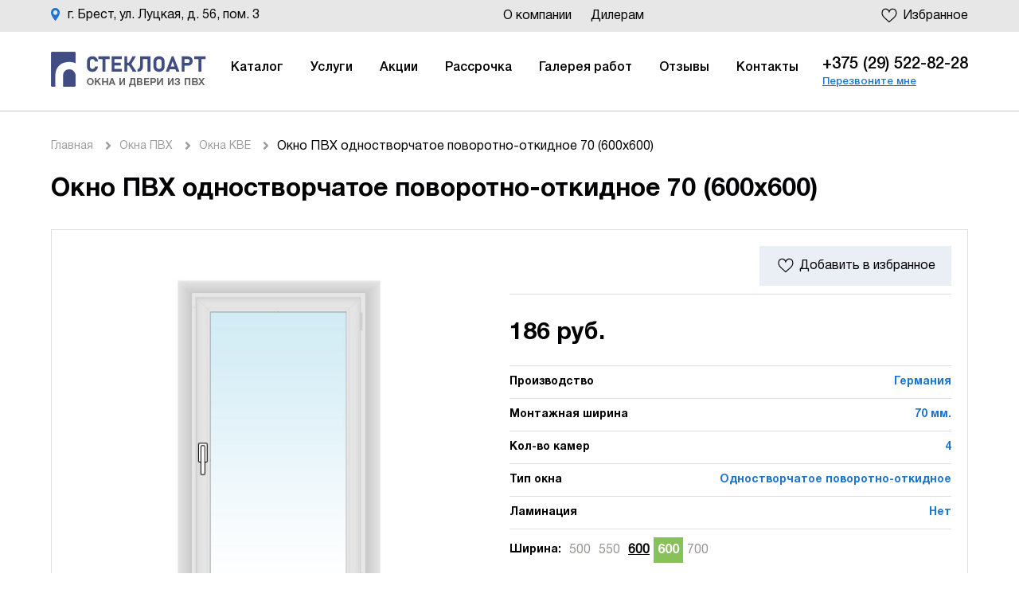

--- FILE ---
content_type: text/html; charset=UTF-8
request_url: https://stekloart.by/okna-pvx/kbe/kbe70-odnostvorchatoe-povorotno-otkidnoe-600-600-net
body_size: 9740
content:
<!DOCTYPE html>
<html lang="ru">
<head>
    <meta name="viewport" content="width=device-width, initial-scale=1.0">
    <meta http-equiv="X-UA-Compatible" content="ie=edge">
    <base href="https://stekloart.by/" />
    <meta charset="UTF-8"/>
    <meta name="description" content="В продаже окно ПВХ одностворчатое поворотно-откидное 70 (600x600) в Бресте➤ от производителя. Гарантия➦ 5 лет! Цена 186 BYN, Рассрочка платежей. Менеджеры СтеклоАрт проконсультируют Вас по всем интересующим вопросам">
	<title>Купить окно ПВХ одностворчатое поворотно-откидное 70 (600x600) в Бресте | Стеклоарт</title>
    <link rel="stylesheet" href="/assets/templates/css/style.css">
    <link rel="stylesheet" href="https://use.fontawesome.com/releases/v5.0.13/css/all.css"
          integrity="sha384-DNOHZ68U8hZfKXOrtjWvjxusGo9WQnrNx2sqG0tfsghAvtVlRW3tvkXWZh58N9jp" crossorigin="anonymous">
    <link rel="stylesheet" href="https://unpkg.com/swiper/swiper-bundle.min.css">
    <!--<link rel="stylesheet" href="/assets/templates/css/font-awesome.min.css">-->
    <!--<link rel="stylesheet" href="css/style.css">-->
    
    <!-- Yandex.Metrika counter by Yandex Metrica Plugin -->
    <script type="text/javascript" >
        (function(m,e,t,r,i,k,a){m[i]=m[i]||function(){(m[i].a=m[i].a||[]).push(arguments)};
            m[i].l=1*new Date();k=e.createElement(t),a=e.getElementsByTagName(t)[0],k.async=1,k.src=r,a.parentNode.insertBefore(k,a)})
        (window, document, "script", "https://mc.yandex.ru/metrika/tag.js", "ym");
    
        ym(67350631, "init", {
            id:67350631,
            clickmap:true,
            trackLinks:true,
            accurateTrackBounce:false,
            webvisor:true,
    	        });
    </script>
    <noscript><div><img src="https://mc.yandex.ru/watch/67350631" style="position:absolute; left:-9999px;" alt="" /></div></noscript>
    <!-- /Yandex.Metrika counter -->
</head>

<body>
<div class="header">
    <div class="mobHead">
    <div class="mobTopLine">
        <div id="nav-icon6">
            <span></span>
        </div>
        <div class="logoMob">
            <a href="https://stekloart.by/">
                <picture>
                    <source srcset="/img/mobLogotip.png" media="(max-width:575px)" type="image/png">
                    <img src="/assets/templates/img/logoSteklo.png" alt="">
                </picture> 
            </a>
        </div>
        <div class="blockIcon">
            <a href="#mapId">
                <picture>
                    <source srcset="/assets/templates/img/placemark.webp" type="image/webp">
                    <img src="/assets/templates/img/placemark.png" alt="">
                </picture>
            </a>
            <a href="tel:375295228228">
                <picture>
                    <source srcset="img/telephone.webp" type="image/webp">
                    <img src="img/telephone.png" alt="">
                </picture>  
            </a>
            <a href="https://stekloart.by/izbrannoe" class="izbranHead"><svg viewBox="0 0 612 792" width="100%" height="100%"><path d="M562.413,284.393c-9.68,41.044-32.121,78.438-64.831,108.07L329.588,542.345l-165.11-149.843 c-32.771-29.691-55.201-67.076-64.892-108.12c-6.965-29.484-4.103-46.14-4.092-46.249l0.147-0.994 c6.395-72.004,56.382-124.273,118.873-124.273c46.111,0,86.703,28.333,105.965,73.933l9.061,21.477l9.061-21.477 c18.958-44.901,61.694-73.922,108.896-73.922c62.481,0,112.478,52.27,119,125.208C566.517,238.242,569.379,254.908,562.413,284.393z"></path></svg><span>Избранное</span></a>
<!--             <picture>
    <source srcset="/assets/templates/img/search.webp" type="image/webp">
    <img src="/assets/templates/img/search.png" alt="">
</picture> -->
        </div>
    </div>
    <div class="animSlide">
        <ul class="accordionMenu"><li><div class="dropdownlinkMenu">Товары<i class="fa fa-chevron-down" aria-hidden="true"></i></div><ul class="submenuItemsMenu"><li><a href="https://stekloart.by/okna-pvx" >Окна ПВХ</a><ul class="submenuItemsMenu"><li><a href="https://stekloart.by/okna-pvx/kbe" >Окна KBE</a></li></ul></li><li><a href="https://stekloart.by/dveri-pvh" >Двери ПВХ</a><ul class="submenuItemsMenu"><li><a href="https://stekloart.by/dveri-pvh/dvery-kbe" >Двери KBE</a></li></ul></li><li><a href="https://stekloart.by/blocks" >Балконные блоки</a><ul class="submenuItemsMenu"><li><a href="https://stekloart.by/blocks/blocks-kbe" >Блоки KBE</a></li></ul></li><li><a href="https://stekloart.by/furnitura" >Фурнитура</a></li><li><a href="https://stekloart.by/steklopaketyi" >Стеклопакеты</a></li><li><a href="https://stekloart.by/moskitnyie-setki" >Москитные сетки</a><ul class="submenuItemsMenu"><li><a href="https://stekloart.by/moskitnaya" >Внутренняя</a></li><li><a href="https://stekloart.by/balkonnaya" >Балконная</a></li></ul></li><li><a href="https://stekloart.by/podokonniki" >Подоконники</a><ul class="submenuItemsMenu"><li><a href="https://stekloart.by/podokonniki/cristallit-matovyij" >Cristallit (матовый)</a></li><li><a href="https://stekloart.by/podokonniki/moeller-matovyij" >Moeller (матовый)</a></li><li><a href="https://stekloart.by/podokonniki/standart" >Standart</a></li><li><a href="https://stekloart.by/podokonniki/estera" >Estera</a></li><li><a href="https://stekloart.by/podokonniki/cristallit" >Cristallit (глянцевый)</a></li><li><a href="https://stekloart.by/podokonniki/moeller" >Moeller (глянцевый)</a></li><li><a href="https://stekloart.by/podokonniki/danke" >Danke</a></li><li><a href="https://stekloart.by/podokonniki/komfort" >Komfort</a></li></ul></li><li><a href="https://stekloart.by/otlivyi" >Отливы</a><ul class="submenuItemsMenu"><li><a href="https://stekloart.by/otlivyi/glyanecz-belyij-150" >Отлив глянцевый Ral9003 150</a></li><li><a href="https://stekloart.by/otlivyi/glyanecz-belyij-180" >Отлив глянцевый Ral9003 180</a></li><li><a href="https://stekloart.by/otlivyi/glyanecz-shokoladno-korichnevyij-150" >Отлив глянцевый Ral8017 150</a></li><li><a href="https://stekloart.by/otlivyi/glyanecz-shokoladno-korichnevyij-180" >Отлив глянцевый Ral8017 180</a></li><li><a href="https://stekloart.by/otlivyi/glyanecz-grafitovyij-seryij-150" >Отлив глянцевый Ral7024 150</a></li><li><a href="https://stekloart.by/otlivyi/glyanecz-grafitovyij-seryij-180" >Отлив глянцевый Ral7024 180</a></li><li><a href="https://stekloart.by/otlivyi/matovyij-transportnyij-chernyij-150" >Отлив матовый Ral9017 150</a></li><li><a href="https://stekloart.by/otlivyi/matovyij-transportnyij-chernyij-180" >Отлив матовый Ral9017 180</a></li><li><a href="https://stekloart.by/otlivyi/matovyij-grafitovyij-seryij-150" >Отлив матовый Ral7024 150</a></li><li><a href="https://stekloart.by/otlivyi/matovyij-grafitovyij-seryij-180" >Отлив матовый Ral7024 180</a></li><li><a href="https://stekloart.by/otlivyi/matovyij-medno-korichnevyij-150" >Отлив матовый Ral8005 150</a></li><li><a href="https://stekloart.by/otlivyi/matovyij-medno-korichnevyij-180" >Отлив матовый Ral8005 180</a></li></ul></li></ul></li></ul>
        <ul class="accordionMenu"><li><div class="dropdownlinkMenu"><a href="https://stekloart.by/uslugi" >Услуги</a></div></li><li><div class="dropdownlinkMenu"><a href="https://stekloart.by/akczii" >Акции</a></div></li><li><div class="dropdownlinkMenu"><a href="https://stekloart.by/rassrochka" >Рассрочка</a></div></li><li><div class="dropdownlinkMenu"><a href="https://stekloart.by/galereya-rabot" >Галерея работ</a></div></li><li><div class="dropdownlinkMenu"><a href="https://stekloart.by/otzyivyi" >Отзывы</a></div></li><li><div class="dropdownlinkMenu"><a href="https://stekloart.by/kontaktyi" >Контакты</a></div></li></ul>
        <ul class="dopGrayMenu"><li><a href="https://stekloart.by/o-kompanii" >О компании </a></li><li><a href="https://stekloart.by/dileram" >Дилерам</a></li></гд>
    </div>
</div>
    <div class="topHead">
        <div class="contProj">
            <div class="placeMark">
                <div>
                    <picture>
                        <source srcset="/assets/templates/img/minPlace.webp" type="image/webp">
                        <img src="/assets/templates/img/minPlace.png" alt="">
                    </picture>
                </div>
                <p class="adrressNav">г. Брест, ул. Луцкая, д. 56, пом. 3</p>
            </div>
            <div class="topNav">
                <nav><a class="nav-link" href="https://stekloart.by/o-kompanii" >О компании </a><a class="nav-link" href="https://stekloart.by/dileram" >Дилерам</a></nav>
            </div>
            <!--<a href="https://stekloart.by/izbrannoe" class="izbranHead">
                <svg viewBox="0 0 612 792" width="100%" height="100%"><path d="M562.413,284.393c-9.68,41.044-32.121,78.438-64.831,108.07L329.588,542.345l-165.11-149.843 c-32.771-29.691-55.201-67.076-64.892-108.12c-6.965-29.484-4.103-46.14-4.092-46.249l0.147-0.994 c6.395-72.004,56.382-124.273,118.873-124.273c46.111,0,86.703,28.333,105.965,73.933l9.061,21.477l9.061-21.477 c18.958-44.901,61.694-73.922,108.896-73.922c62.481,0,112.478,52.27,119,125.208C566.517,238.242,569.379,254.908,562.413,284.393z"></path></svg>
                <span>Избранное</span>
            </a>-->
            <a href="https://stekloart.by/izbrannoe" class="izbranHead"><svg viewBox="0 0 612 792" width="100%" height="100%"><path d="M562.413,284.393c-9.68,41.044-32.121,78.438-64.831,108.07L329.588,542.345l-165.11-149.843 c-32.771-29.691-55.201-67.076-64.892-108.12c-6.965-29.484-4.103-46.14-4.092-46.249l0.147-0.994 c6.395-72.004,56.382-124.273,118.873-124.273c46.111,0,86.703,28.333,105.965,73.933l9.061,21.477l9.061-21.477 c18.958-44.901,61.694-73.922,108.896-73.922c62.481,0,112.478,52.27,119,125.208C566.517,238.242,569.379,254.908,562.413,284.393z"></path></svg><span>Избранное</span></a>
            
        </div>
    </div>
    <div class="bottomHead">
        <div class="contProj">
            <div class="logoBHead">
    <a href="https://stekloart.by/">
        <picture>
            <source srcset="/assets/templates/img/logoSteklo.webp" type="image/webp">
            <img src="/assets/templates/img/logoSteklo.png" alt="">
        </picture>
    </a>
</div>
            <div class="bottomNav">
                
                <nav>
                    <li>
                        <a class="nav-link first" href="javascript:void(0)">Каталог</a>
                        <ul class="submenu "id="submenuHeader">
                            <li>
                                <div class="menuImgIcon">
                                    <img src="img/winddex.jpg" alt="">
                                </div>
                                <div class="mainAndCategoryLink">
                                    <a class="nav-link " href="/okna-pvx">Окна ПВХ</a>
                                     <ul class="subCategoryMenu">
                                        <!-- <li><a href="/okna-pvx/okna-dexen">Окна Dexen</a></li> -->
                                        <li><a href="/okna-pvx/kbe">Окна KBE</a></li>
                                    </ul>
                                </div>
                            </li>
                            <li>
                                <div class="menuImgIcon">
                                    <img src="img/dveri.jpg" alt="">
                                </div>
                                <div class="mainAndCategoryLink">
                                    <a class="nav-link " href="/dveri-pvh">Двери ПВХ</a>
                                     <ul class="subCategoryMenu">
                                        <!-- <li><a href="/dveri-pvh/dvery-dexen">Двери Dexen</a></li> -->
                                        <li><a href="/dveri-pvh/dvery-kbe">Двери KBE</a></li>
                                    </ul>
                                </div>
                            </li>
                            <li>
                                <div class="menuImgIcon">
                                    <img src="img/balcon.png" alt="">
                                </div>
                                <div class="mainAndCategoryLink">
                                    <a class="nav-link " href="/blocks">Балконный блок</a>
                                     <ul class="subCategoryMenu">
                                        <!-- <li><a href="/blocks/blocks-dexen">Блоки Dexen</a></li> -->
                                        <li><a href="/blocks/blocks-kbe">Блоки KBE</a></li>
                                    </ul>
                                </div>
                            </li>
                            <li> 
                                <div class="menuImgIcon">
                                    <img src="img/winddex.jpg" alt="">
                                </div>
                                <div class="mainAndCategoryLink">
                                    <a class="nav-link " href="/steklopaketyi">Стеклопакеты</a>
                                </div>
                            </li>
                            <li>
                                <div class="menuImgIcon">
                                    <img src="img/akses.jpg" alt="">
                                </div>
                                <div class="mainAndCategoryLink">
                                    <a class="nav-link " href="javascript:void(0)">Аксессуары</a>
                                     <ul class="subCategoryMenu">
                                        <li> <a class="nav-link" href="/otlivyi">Отливы</a></li>
                                        <li> <a class="nav-link" href="/podokonniki">Подоконники</a></li>
                                        <li> <a class="nav-link" href="/moskitnyie-setki">Москитные сетки</a></li>
                                        <li> <a class="nav-link" href="/furnitura">Фурнитура</a></li>
                                    </ul>
                                </div>
                            </li>
                        </ul>
                    </li>
                    <li><a class="nav-link" href="/uslugi">Услуги</a></li>
                    <li><a class="nav-link" href="/akczii">Акции</a></li>
                    <li><a class="nav-link" href="/rassrochka">Рассрочка</a></li>
                    <li><a class="nav-link" href="/galereya-rabot">Галерея работ</a></li>
                    <li><a class="nav-link" href="/otzyivyi">Отзывы</a></li>
                    <li><a class="nav-link last" href="/kontaktyi">Контакты</a></li>
                </nav>
            </div>
            <div class="telBHead"><a href="tel:+375295228228">+375 (29) 522-82-28</a>
            <a data-fancybox href="#modal-form">Перезвоните мне</a></div>
        </div>
    </div>
</div>

<main class="cardVN">
    <ul class="breadcrumbs"><li><a href="https://stekloart.by/">Главная</a><i class="fa fa-angle-right" aria-hidden="true"></i></li>
<li><a href="https://stekloart.by/okna-pvx">Окна ПВХ</a><i class="fa fa-angle-right" aria-hidden="true"></i></li>
<li><a href="https://stekloart.by/okna-pvx/kbe">Окна KBE</a><i class="fa fa-angle-right" aria-hidden="true"></i></li>
<li>Окно ПВХ одностворчатое поворотно-откидное 70 (600x600)</li></ul>
    <h1>Окно ПВХ одностворчатое поворотно-откидное 70 (600x600)</h1>
    <div class="containerCardVN">
        <div class="leftMainCard">
            <div>
                
                
                    <picture>
                        <img src="img/foto site/katalog/windows/Одностворчатое-поворотно-откидное.jpg" alt="">
                    </picture>
                
                
            </div>
        </div>
        <div class="rightMainCard">
            <div class="rowDexen">
                
                <div>
    <picture>
        <source srcset="" type="image/webp">
        <img src="" alt="">
    </picture>
</div>
                <!--<div style="display:none" class="addToIzbr">
                    <svg viewBox="0 0 612 792" width="100%" height="100%"><path d="M562.413,284.393c-9.68,41.044-32.121,78.438-64.831,108.07L329.588,542.345l-165.11-149.843 c-32.771-29.691-55.201-67.076-64.892-108.12c-6.965-29.484-4.103-46.14-4.092-46.249l0.147-0.994 c6.395-72.004,56.382-124.273,118.873-124.273c46.111,0,86.703,28.333,105.965,73.933l9.061,21.477l9.061-21.477 c18.958-44.901,61.694-73.922,108.896-73.922c62.481,0,112.478,52.27,119,125.208C566.517,238.242,569.379,254.908,562.413,284.393z"></path></svg>
                    <span>Добавить в избранное</span>
                </div>-->
                <div class="addToIzbr add-to-fav" data-id="1104"><svg viewBox="0 0 612 792" width="100%" height="100%"><path d="M562.413,284.393c-9.68,41.044-32.121,78.438-64.831,108.07L329.588,542.345l-165.11-149.843 c-32.771-29.691-55.201-67.076-64.892-108.12c-6.965-29.484-4.103-46.14-4.092-46.249l0.147-0.994 c6.395-72.004,56.382-124.273,118.873-124.273c46.111,0,86.703,28.333,105.965,73.933l9.061,21.477l9.061-21.477 c18.958-44.901,61.694-73.922,108.896-73.922c62.481,0,112.478,52.27,119,125.208C566.517,238.242,569.379,254.908,562.413,284.393z"></path></svg><span>Добавить в избранное</span></div>
            </div>
            
            <div class="priceCardMain">
                
                <p>186 руб.</p>
            </div>
            <div class="imitTableRight">
                
                
                    <div>
                        <p>Производство</p>
                        <p>Германия</p>
                    </div>
                
                
                
                
                
                    <div>
                        <p>Монтажная ширина</p>
                        <p>70 мм.</p>
                    </div>
                
                
                
                    <div>
                        <p>Кол-во камер</p>
                        <p>4</p>
                    </div>
                
                
                
                
                
                    <div>
                        <p>Тип окна</p>
                        <p>Одностворчатое поворотно-откидное</p>
                    </div>
                
                
                
                    <div>
                        <p>Ламинация</p>
                        <p>Нет</p>
                    </div>
                
                
                
                
                <div class="list_lenghts"><p>Ширина:</p><p class="list_lenghts_items"><a style="order:500" href="okna-pvx/kbe/kbe76-odnostvorchatoe-povorotno-otkidnoe-500-500-net">500</a><a style="order:550" href="okna-pvx/kbe/kbe76-odnostvorchatoe-povorotno-otkidnoe-550-550-net">550</a><a style="order:600" class="m_active" href="okna-pvx/kbe/kbe76-odnostvorchatoe-povorotno-otkidnoe-600-600-net">600</a><a style="order:500" class="hidden" href="okna-pvx/kbe/kbe76-odnostvorchatoe-povorotno-otkidnoe-500-700-net">500</a><a style="order:600" class="hidden" href="okna-pvx/kbe/kbe76-odnostvorchatoe-povorotno-otkidnoe-600-800-net">600</a><a style="order:700" href="okna-pvx/kbe/kbe76-odnostvorchatoe-povorotno-otkidnoe-700-700-net">700</a><a style="order:700" class="hidden" href="okna-pvx/kbe/kbe76-odnostvorchatoe-povorotno-otkidnoe-700-900-net">700</a><a style="order:700" class="hidden" href="okna-pvx/kbe/kbe76-odnostvorchatoe-povorotno-otkidnoe-700-1000-net">700</a><a style="order:700" class="hidden" href="okna-pvx/kbe/kbe76-odnostvorchatoe-povorotno-otkidnoe-700-1100-net">700</a><a style="order:700" class="hidden" href="okna-pvx/kbe/kbe76-odnostvorchatoe-povorotno-otkidnoe-700-1200-net">700</a><a style="order:500" class="hidden" href="okna-pvx/kbe/kbe70-odnostvorchatoe-povorotno-otkidnoe-500-500-net">500</a><a style="order:550" class="hidden" href="okna-pvx/kbe/kbe70-odnostvorchatoe-povorotno-otkidnoe-550-550-net">550</a><a style="order:600" class="active" href="okna-pvx/kbe/kbe70-odnostvorchatoe-povorotno-otkidnoe-600-600-net">600</a><a style="order:500" class="hidden" href="okna-pvx/kbe/kbe70-odnostvorchatoe-povorotno-otkidnoe-500-700-net">500</a><a style="order:600" class="hidden" href="okna-pvx/kbe/kbe70-odnostvorchatoe-povorotno-otkidnoe-600-800-net">600</a><a style="order:700" class="hidden" href="okna-pvx/kbe/kbe70-odnostvorchatoe-povorotno-otkidnoe-700-700-net">700</a><a style="order:700" class="hidden" href="okna-pvx/kbe/kbe70-odnostvorchatoe-povorotno-otkidnoe-700-900-net">700</a><a style="order:700" class="hidden" href="okna-pvx/kbe/kbe70-odnostvorchatoe-povorotno-otkidnoe-700-1000-net">700</a><a style="order:700" class="hidden" href="okna-pvx/kbe/kbe70-odnostvorchatoe-povorotno-otkidnoe-700-1100-net">700</a><a style="order:700" class="hidden" href="okna-pvx/kbe/kbe70-odnostvorchatoe-povorotno-otkidnoe-700-1200-net">700</a><a style="order:500" class="hidden" href="okna-pvx/kbe/kbe70-odnostvorchatoe-povorotno-otkidnoe-500-500-net">500</a><a style="order:550" class="hidden" href="okna-pvx/kbe/kbe70-odnostvorchatoe-povorotno-otkidnoe-550-550-net">550</a><a style="order:600" class="hidden m_active" href="okna-pvx/kbe/kbe70-odnostvorchatoe-povorotno-otkidnoe-600-600-net">600</a><a style="order:500" class="hidden" href="okna-pvx/kbe/kbe70-odnostvorchatoe-povorotno-otkidnoe-500-700-net">500</a><a style="order:600" class="hidden" href="okna-pvx/kbe/kbe70-odnostvorchatoe-povorotno-otkidnoe-600-800-net">600</a><a style="order:700" class="hidden" href="okna-pvx/kbe/kbe70-odnostvorchatoe-povorotno-otkidnoe-700-700-net">700</a><a style="order:700" class="hidden" href="okna-pvx/kbe/kbe70-odnostvorchatoe-povorotno-otkidnoe-700-900-net">700</a><a style="order:700" class="hidden" href="okna-pvx/kbe/kbe70-odnostvorchatoe-povorotno-otkidnoe-700-1000-net">700</a><a style="order:700" class="hidden" href="okna-pvx/kbe/kbe70-odnostvorchatoe-povorotno-otkidnoe-700-1100-net">700</a><a style="order:700" class="hidden" href="okna-pvx/kbe/kbe70-odnostvorchatoe-povorotno-otkidnoe-700-1200-net">700</a></p></div><div class="list_lenghts"><p>Высота:</p><p class="list_lenghts_items"><a style="order:500" class="hidden" href="okna-pvx/kbe/kbe76-odnostvorchatoe-povorotno-otkidnoe-500-500-net">500</a><a style="order:550" class="hidden" href="okna-pvx/kbe/kbe76-odnostvorchatoe-povorotno-otkidnoe-550-550-net">550</a><a style="order:600" class="m_active" href="okna-pvx/kbe/kbe76-odnostvorchatoe-povorotno-otkidnoe-600-600-net">600</a><a style="order:700" class="hidden" href="okna-pvx/kbe/kbe76-odnostvorchatoe-povorotno-otkidnoe-500-700-net">700</a><a style="order:800" class="m_active" href="okna-pvx/kbe/kbe76-odnostvorchatoe-povorotno-otkidnoe-600-800-net">800</a><a style="order:700" class="hidden" href="okna-pvx/kbe/kbe76-odnostvorchatoe-povorotno-otkidnoe-700-700-net">700</a><a style="order:900" class="hidden" href="okna-pvx/kbe/kbe76-odnostvorchatoe-povorotno-otkidnoe-700-900-net">900</a><a style="order:1000" class="hidden" href="okna-pvx/kbe/kbe76-odnostvorchatoe-povorotno-otkidnoe-700-1000-net">1000</a><a style="order:1100" class="hidden" href="okna-pvx/kbe/kbe76-odnostvorchatoe-povorotno-otkidnoe-700-1100-net">1100</a><a style="order:1200" class="hidden" href="okna-pvx/kbe/kbe76-odnostvorchatoe-povorotno-otkidnoe-700-1200-net">1200</a><a style="order:500" class="hidden" href="okna-pvx/kbe/kbe70-odnostvorchatoe-povorotno-otkidnoe-500-500-net">500</a><a style="order:550" class="hidden" href="okna-pvx/kbe/kbe70-odnostvorchatoe-povorotno-otkidnoe-550-550-net">550</a><a style="order:600" class="active" href="okna-pvx/kbe/kbe70-odnostvorchatoe-povorotno-otkidnoe-600-600-net">600</a><a style="order:700" class="hidden" href="okna-pvx/kbe/kbe70-odnostvorchatoe-povorotno-otkidnoe-500-700-net">700</a><a style="order:800" class="m_active" href="okna-pvx/kbe/kbe70-odnostvorchatoe-povorotno-otkidnoe-600-800-net">800</a><a style="order:700" class="hidden" href="okna-pvx/kbe/kbe70-odnostvorchatoe-povorotno-otkidnoe-700-700-net">700</a><a style="order:900" class="hidden" href="okna-pvx/kbe/kbe70-odnostvorchatoe-povorotno-otkidnoe-700-900-net">900</a><a style="order:1000" class="hidden" href="okna-pvx/kbe/kbe70-odnostvorchatoe-povorotno-otkidnoe-700-1000-net">1000</a><a style="order:1100" class="hidden" href="okna-pvx/kbe/kbe70-odnostvorchatoe-povorotno-otkidnoe-700-1100-net">1100</a><a style="order:1200" class="hidden" href="okna-pvx/kbe/kbe70-odnostvorchatoe-povorotno-otkidnoe-700-1200-net">1200</a><a style="order:500" class="hidden" href="okna-pvx/kbe/kbe70-odnostvorchatoe-povorotno-otkidnoe-500-500-net">500</a><a style="order:550" class="hidden" href="okna-pvx/kbe/kbe70-odnostvorchatoe-povorotno-otkidnoe-550-550-net">550</a><a style="order:600" class="m_active" href="okna-pvx/kbe/kbe70-odnostvorchatoe-povorotno-otkidnoe-600-600-net">600</a><a style="order:700" class="hidden" href="okna-pvx/kbe/kbe70-odnostvorchatoe-povorotno-otkidnoe-500-700-net">700</a><a style="order:800" class="m_active" href="okna-pvx/kbe/kbe70-odnostvorchatoe-povorotno-otkidnoe-600-800-net">800</a><a style="order:700" class="hidden" href="okna-pvx/kbe/kbe70-odnostvorchatoe-povorotno-otkidnoe-700-700-net">700</a><a style="order:900" class="hidden" href="okna-pvx/kbe/kbe70-odnostvorchatoe-povorotno-otkidnoe-700-900-net">900</a><a style="order:1000" class="hidden" href="okna-pvx/kbe/kbe70-odnostvorchatoe-povorotno-otkidnoe-700-1000-net">1000</a><a style="order:1100" class="hidden" href="okna-pvx/kbe/kbe70-odnostvorchatoe-povorotno-otkidnoe-700-1100-net">1100</a><a style="order:1200" class="hidden" href="okna-pvx/kbe/kbe70-odnostvorchatoe-povorotno-otkidnoe-700-1200-net">1200</a></p></div>
            </div>
            <a data-fancybox href="#modal-form" class="greenG">Получить консультацию</a>
        </div>
    </div>
    <div class="containerBottomCard">
        <div class="leftContCard">
            
            <div class="charactAll">
                <h2>Все характеристики</h2>
                <div class="imitTableRight">
                    
                    
                        <div>
                            <p>Производство</p>
                            <p>Германия</p>
                        </div>
                    
                    
                    
                    
                    
                        <div>
                            <p>Монтажная ширина</p>
                            <p>70 мм.</p>
                        </div>
                    
                    
                    
                        <div>
                            <p>Кол-во камер</p>
                            <p>4</p>
                        </div>
                    
                    
                    
                    
                    
                        <div>
                            <p>Тип окна</p>
                            <p>Одностворчатое поворотно-откидное</p>
                        </div>
                    
                    
                    
                        <div>
                            <p>Ламинация</p>
                            <p>Нет</p>
                        </div>
                    
                </div>
            </div>
        </div>
        <div class="rightLinkDex">
            <div class="paddIng">
   
 
</div>
<a href="https://stekloart.by/okna-pvx/kbe"><i class="fa fa-angle-right" aria-hidden="true"></i>Смотреть все товары марки Окно ПВХ одностворчатое поворотно-откидное 70 (600x600)</a>
        </div>
    </div>
    <section class="interest">
        <h4>Вас может заинтересовать:</h4>
        <div class="interest_list">
            <a href="okna-pvx/montblanc">Окна Montblanc</a>
<a href="okna-pvx/salamander">Окна Salamander</a>
<a href="okna-pvx/veka">Окна Veka</a>
<a href="okna-pvx/rehau">Окна Rehau</a>
<a href="blocks">Балконные блоки</a>
<a href="dveri-pvh/dvery-kbe">Двери KBE</a>
<a href="dveri-pvh">Двери ПВХ</a>
<a href="okna-pvx">Окна ПВХ в Бресте</a>
<a href="steklopaketyi">Стеклопакеты</a>
<a href="moskitnyie-setki">Москитные сетки</a>
<a href="podokonniki">Подоконники</a>
<a href="otlivyi">Отливы</a>
        </div>
    </section>
</main>

<div class="footer">
    <div class="contaFoot">
        <div class="rowFiveColu">
            <div class="footColu">
                <div>
                    <picture>
                        <img src="/assets/templates/img/logoSteklo.png" alt="">
                    </picture>
                </div>
                <p>СтеклоАрт: Магазин по продаже окон и дверей из ПВХ, а также комплектующих.</p>
                <div class="bold">С нами можно связаться:</div>
                <div class="rowLinkSoc">
                    <a href="viber://375295228228">
                        <img src="/assets/templates/img/viber.png" alt="">
                    </a>
                    <a href="https://www.instagram.com/stekloart_brest/">
                        <picture>
                            <img src="/assets/templates/img/insta.png" alt="">
                        </picture>
                    </a>
                </div>
<!--                 <div class="rowLinkPay">
    <picture>
        <img src="/assets/templates/img/money.png" alt="">
    </picture>
</div> -->
            </div>
            <div class="footColu">
                <div class="titleNav bold">
                    КОМПАНИЯ
                </div>
                <nav><a class="nav-link" href="https://stekloart.by/o-kompanii" >О компании </a><a class="nav-link" href="https://stekloart.by/dileram" >Дилерам</a></nav>
            </div>
            <div class="footColu">
                <div class="titleNav bold">
                    КАТАЛОГ
                </div>
                <nav><a class="nav-link" href="https://stekloart.by/okna-pvx" >Окна ПВХ</a><a class="nav-link" href="https://stekloart.by/dveri-pvh" >Двери ПВХ</a><a class="nav-link" href="https://stekloart.by/blocks" >Балконные блоки</a><a class="nav-link" href="https://stekloart.by/furnitura" >Фурнитура</a><a class="nav-link" href="https://stekloart.by/steklopaketyi" >Стеклопакеты</a><a class="nav-link" href="https://stekloart.by/moskitnyie-setki" >Москитные сетки</a><a class="nav-link" href="https://stekloart.by/podokonniki" >Подоконники</a><a class="nav-link" href="https://stekloart.by/otlivyi" >Отливы</a></nav>
            </div>
            <!--<div class="footColu">
                <div class="titleNav bold">
                    ПОКУПАТЕЛЯМ
                </div>
                <nav><a class="nav-link" href="https://stekloart.by/rassrochka" >Рассрочка</a><a class="nav-link" href="https://stekloart.by/poluchit-konsultacziyu" >Получить консультацию</a><a class="nav-link" href="https://stekloart.by/oplata" >Оплата</a><a class="nav-link" href="https://stekloart.by/dostavka" >Доставка</a><a class="nav-link" href="https://stekloart.by/chistyij-montazh" >Чистый монтаж</a><a class="nav-link" href="https://stekloart.by/vyivoz-musora" >Вывоз мусора</a></nav>
            </div> -->
            <div class="footColu">
                <div class="telBHead"><a href="tel:+375295228228">+375 (29) 522-82-28</a>
                <a data-fancybox href="#modal-form">Перезвоните мне</a></div>
                <a href="mailto:stekloart@tut.by" class="mailFootLast">
                    <picture>
                        <img src="/assets/templates/img/minMail.png" alt="">
                    </picture>
                    stekloart@tut.by
                </a>
                <p>
                    <picture>
                        <img src="/assets/templates/img/minPlace.png" alt=""></picture>
                    г. Брест, ул. Луцкая, д. 56, пом. 3
                </p>
                <a href="https://yandex.ru/maps/?um=constructor%3A24a724d7cfa9215f3a5cfee6246d858f44b985ae958eb1b9629b6e5da35ff7d4&amp;source=constructorStatic"
                   target="_blank" id="mapId">
                    <picture>
                        <source srcset="https://api-maps.yandex.ru/services/constructor/1.0/static/?um=constructor%3A24a724d7cfa9215f3a5cfee6246d858f44b985ae958eb1b9629b6e5da35ff7d4&amp;width=210&amp;height=150&amp;lang=ru_RU"
                                type="image/webp">
                        <img src="https://api-maps.yandex.ru/services/constructor/1.0/static/?um=constructor%3A24a724d7cfa9215f3a5cfee6246d858f44b985ae958eb1b9629b6e5da35ff7d4&amp;width=210&amp;height=150&amp;lang=ru_RU"
                             alt="" style="border: 0;"/>
                     </picture>
                </a>
                <p>Смотреть на<a
                        href="https://yandex.ru/maps/?um=constructor%3A24a724d7cfa9215f3a5cfee6246d858f44b985ae958eb1b9629b6e5da35ff7d4&amp;source=constructorStatic"
                        target="_blank"> Яндекс карте</a></p>
            </div>
        </div>
    </div>
    <div class="contaFoot2">
        <div class="underFooter">
            <div class="blockUF">
                <p class="copyrite">
                    2026 © СтеклоАрт — <br> Все права защищены.
                </p>
            </div>
            <div class="blockUF">
                <i class="fa fa-star" aria-hidden="true"></i> 
                <i class="fa fa-star" aria-hidden="true"></i> 
                <i class="fa fa-star" aria-hidden="true"></i> 
                <i class="fa fa-star" aria-hidden="true"></i> 
                <i class="fa fa-star" aria-hidden="true"></i>
                <a href="https://stekloart.by/otzyivyi"><p><span> 5 из 5 </span> на основе 13 оценок покупателей</p></a>
            </div>
            <div class="blockUF">
                <p>Разработка <br>
                    и продвижение:</p>
                <picture>
                    <a href="https://wide-web.by/">
                        <img src="/assets/templates/img/logoWW.png" alt="">
                    </a>
                </picture>
            </div>
        </div>
    </div>
    </div>
</div>
<div id="modalPriceMob">
        <div class="blockPayment">
        <div class="h3">Рассчитайте стоимость окна за 10 минут</div>
            <input type="number" name="cost_width" id="cost_width" required placeholder="Ширина, мм">
            <input type="number" name="cost_height" id="cost_height" required placeholder="Высота, мм">
            <div class="obertkaSelect">
                <select name="cost_models" id="" required>
                    <option value="" hidden>Модель</option>
                    <option value="Dexen">Dexen</option>
                    <option value="KBE">KBE</option>
                    <option value="GRÜNHAUS">GRÜNHAUS</option>
                </select>
            </div>
            <input type="text" name="cost_name" id="cost_name" required placeholder="Имя">
            <input type="tel" name="cost_phone" id="cost_phone" required placeholder="Телефон">
            <input type="submit" class="blueB animateBlueB" value="Узнать стоимость">
    </div>
</div>

<div class="footer mob">
    <div class="footColuMob">
        <div class="rowFCM">
            <div>
                <a href="/">
                    <picture>
                       
                        <img src="/img/mobLogotip.png" alt="">
                    </picture>
                </a>
            </div>
            <div class="rowLinkSoc">
  <!--               <picture>
      
      <img src="/assets/templates/img/vk.png" alt="">
  </picture> -->
      <!--           <picture>
         
          <img src="/assets/templates/img/face.png" alt="">
      </picture> -->
                    <a href="viber://375295228228">
                        <img src="/assets/templates/img/viber.png" alt="">
                    </a>
                    <a href="https://www.instagram.com/stekloart_brest/">
                  
                            <img src="/assets/templates/img/insta.png" alt="">
                 
                    </a>
      <!--           <picture>
         
          <img src="/assets/templates/img/twit.png" alt="">
      </picture> -->
            </div>
        </div>
        <p>СтеклоАрт: Магазин по продаже окон и дверей из ПВХ, а также комплектующих.</p>
    </div>
    <ul class="accordionMenuMob">
        <li>
            <div class="dropdownlinkMenuMob"> Компания
                <i class="fa fa-chevron-down" aria-hidden="true"></i>
            </div>
            <ul class="submenuItemsMenuMob"><li><a class="nav-link" href="https://stekloart.by/o-kompanii" >О компании </a></li><li><a class="nav-link" href="https://stekloart.by/dileram" >Дилерам</a></li></ul>
        </li>
        <li>
            <div class="dropdownlinkMenuMob"> Каталог
                <i class="fa fa-chevron-down" aria-hidden="true"></i>
            </div>
            <ul class="submenuItemsMenuMob"><li><a class="nav-link" href="https://stekloart.by/okna-pvx" >Окна ПВХ</a><ul class="submenuItemsMenuMob"><li><a class="nav-link" href="https://stekloart.by/okna-pvx/kbe" >Окна KBE</a></li></ul></li><li><a class="nav-link" href="https://stekloart.by/dveri-pvh" >Двери ПВХ</a><ul class="submenuItemsMenuMob"><li><a class="nav-link" href="https://stekloart.by/dveri-pvh/dvery-kbe" >Двери KBE</a></li></ul></li><li><a class="nav-link" href="https://stekloart.by/blocks" >Балконные блоки</a><ul class="submenuItemsMenuMob"><li><a class="nav-link" href="https://stekloart.by/blocks/blocks-kbe" >Блоки KBE</a></li></ul></li><li><a class="nav-link" href="https://stekloart.by/furnitura" >Фурнитура</a></li><li><a class="nav-link" href="https://stekloart.by/steklopaketyi" >Стеклопакеты</a></li><li><a class="nav-link" href="https://stekloart.by/moskitnyie-setki" >Москитные сетки</a><ul class="submenuItemsMenuMob"><li><a class="nav-link" href="https://stekloart.by/moskitnaya" >Внутренняя</a><ul class="submenuItemsMenuMob"><li><a class="nav-link" href="https://stekloart.by/moskitnaya/moskitnaya-setka-vnutrennyaya-belyij" >Москитная сетка Ral9003</a></li><li><a class="nav-link" href="https://stekloart.by/moskitnaya/moskitnaya-setka-vnutrennyaya-korichnevyij" >Москитная сетка Ral8017</a></li><li><a class="nav-link" href="https://stekloart.by/moskitnaya/moskitnaya-setka-vnutrennyaya-antaraczit" >Москитная сетка Ral7024</a></li></ul></li><li><a class="nav-link" href="https://stekloart.by/balkonnaya" >Балконная</a><ul class="submenuItemsMenuMob"><li><a class="nav-link" href="https://stekloart.by/balkonnaya/balkonnaya-moskitnaya-setka-belyij" >Москитная сетка Ral9003</a></li><li><a class="nav-link" href="https://stekloart.by/balkonnaya/balkonnaya-moskitnaya-setka-korichnevyij" >Москитная сетка Ral8017</a></li></ul></li></ul></li><li><a class="nav-link" href="https://stekloart.by/podokonniki" >Подоконники</a><ul class="submenuItemsMenuMob"><li><a class="nav-link" href="https://stekloart.by/podokonniki/cristallit-matovyij" >Cristallit (матовый)</a><ul class="submenuItemsMenuMob"><li><a class="nav-link" href="https://stekloart.by/podokonniki/cristallit-matovyij/cristallit-matovyij-150" >Подоконник матовый Cristallit</a></li><li><a class="nav-link" href="https://stekloart.by/podokonniki/cristallit-matovyij/cristallit-matovyij-200" >Подоконник матовый Cristallit</a></li><li><a class="nav-link" href="https://stekloart.by/podokonniki/cristallit-matovyij/cristallit-matovyij-250" >Подоконник матовый Cristallit</a></li><li><a class="nav-link" href="https://stekloart.by/podokonniki/cristallit-matovyij/cristallit-matovyij-300" >Подоконник матовый Cristallit</a></li><li><a class="nav-link" href="https://stekloart.by/podokonniki/cristallit-matovyij/cristallit-matovyij-350" >Подоконник матовый Cristallit</a></li><li><a class="nav-link" href="https://stekloart.by/podokonniki/cristallit-matovyij/cristallit-matovyij-400" >Подоконник матовый Cristallit</a></li><li><a class="nav-link" href="https://stekloart.by/podokonniki/cristallit-matovyij/cristallit-matovyij-450" >Подоконник матовый Cristallit</a></li></ul></li><li><a class="nav-link" href="https://stekloart.by/podokonniki/moeller-matovyij" >Moeller (матовый)</a><ul class="submenuItemsMenuMob"><li><a class="nav-link" href="https://stekloart.by/podokonniki/moeller-matovyij/moeller-matovyij-150" >Подоконник матовый Moeller</a></li><li><a class="nav-link" href="https://stekloart.by/podokonniki/moeller-matovyij/moeller-matovyij-200" >Подоконник матовый Moeller</a></li><li><a class="nav-link" href="https://stekloart.by/podokonniki/moeller-matovyij/moeller-matovyij-250" >Подоконник матовый Moeller</a></li><li><a class="nav-link" href="https://stekloart.by/podokonniki/moeller-matovyij/moeller-matovyij-300" >Подоконник матовый Moeller</a></li><li><a class="nav-link" href="https://stekloart.by/podokonniki/moeller-matovyij/moeller-matovyij-350" >Подоконник матовый Moeller</a></li><li><a class="nav-link" href="https://stekloart.by/podokonniki/moeller-matovyij/moeller-matovyij-400" >Подоконник матовый Moeller</a></li><li><a class="nav-link" href="https://stekloart.by/podokonniki/moeller-matovyij/moeller-matovyij-450" >Подоконник матовый Moeller</a></li></ul></li><li><a class="nav-link" href="https://stekloart.by/podokonniki/standart" >Standart</a><ul class="submenuItemsMenuMob"><li><a class="nav-link" href="https://stekloart.by/podokonniki/standart/standard-150" >Подоконник Standard</a></li><li><a class="nav-link" href="https://stekloart.by/podokonniki/standart/standard-200" >Подоконник Standard</a></li><li><a class="nav-link" href="https://stekloart.by/podokonniki/standart/standard-250" >Подоконник Standard</a></li><li><a class="nav-link" href="https://stekloart.by/podokonniki/standart/standard-300" >Подоконник Standard</a></li><li><a class="nav-link" href="https://stekloart.by/podokonniki/standart/standard-350" >Подоконник Standard</a></li><li><a class="nav-link" href="https://stekloart.by/podokonniki/standart/standard-400" >Подоконник Standard</a></li><li><a class="nav-link" href="https://stekloart.by/podokonniki/standart/standard-450" >Подоконник Standard</a></li></ul></li><li><a class="nav-link" href="https://stekloart.by/podokonniki/estera" >Estera</a><ul class="submenuItemsMenuMob"><li><a class="nav-link" href="https://stekloart.by/podokonniki/estera/estera-150" >150 мм</a></li><li><a class="nav-link" href="https://stekloart.by/podokonniki/estera/estera-200" >Подоконник Estera</a></li><li><a class="nav-link" href="https://stekloart.by/podokonniki/estera/estera-250" >Подоконник Estera</a></li><li><a class="nav-link" href="https://stekloart.by/podokonniki/estera/estera-300" >Подоконник Estera</a></li><li><a class="nav-link" href="https://stekloart.by/podokonniki/estera/estera-350" >Подоконник Estera</a></li><li><a class="nav-link" href="https://stekloart.by/podokonniki/estera/estera-400" >Подоконник Estera</a></li><li><a class="nav-link" href="https://stekloart.by/podokonniki/estera/estera-450" >Подоконник Estera</a></li></ul></li><li><a class="nav-link" href="https://stekloart.by/podokonniki/cristallit" >Cristallit (глянцевый)</a><ul class="submenuItemsMenuMob"><li><a class="nav-link" href="https://stekloart.by/podokonniki/cristallit/cristallit-glyanczevyij-150" >Подоконник глянцевый Cristallit</a></li><li><a class="nav-link" href="https://stekloart.by/podokonniki/cristallit/cristallit-glyanczevyij-200" >Подоконник глянцевый Cristallit</a></li><li><a class="nav-link" href="https://stekloart.by/podokonniki/cristallit/cristallit-glyanczevyij-250" >Подоконник глянцевый Cristallit</a></li><li><a class="nav-link" href="https://stekloart.by/podokonniki/cristallit/cristallit-glyanczevyij-300" >Подоконник глянцевый Cristallit</a></li><li><a class="nav-link" href="https://stekloart.by/podokonniki/cristallit/cristallit-glyanczevyij-350" >Подоконник глянцевый Cristallit</a></li><li><a class="nav-link" href="https://stekloart.by/podokonniki/cristallit/cristallit-glyanczevyij-400" >Подоконник глянцевый Cristallit</a></li><li><a class="nav-link" href="https://stekloart.by/podokonniki/cristallit/cristallit-glyanczevyij-450" >Подоконник глянцевый Cristallit</a></li></ul></li><li><a class="nav-link" href="https://stekloart.by/podokonniki/moeller" >Moeller (глянцевый)</a><ul class="submenuItemsMenuMob"><li><a class="nav-link" href="https://stekloart.by/podokonniki/moeller/moeller-glyanczevyij-150" >Подоконник глянцевый Moeller</a></li><li><a class="nav-link" href="https://stekloart.by/podokonniki/moeller/moeller-glyanczevyij-200" >Подоконник глянцевый Moeller</a></li><li><a class="nav-link" href="https://stekloart.by/podokonniki/moeller/moeller-glyanczevyij-250" >Подоконник глянцевый Moeller</a></li><li><a class="nav-link" href="https://stekloart.by/podokonniki/moeller/moeller-glyanczevyij-300" >Подоконник глянцевый Moeller</a></li><li><a class="nav-link" href="https://stekloart.by/podokonniki/moeller/moeller-glyanczevyij-350" >Подоконник глянцевый Moeller</a></li><li><a class="nav-link" href="https://stekloart.by/podokonniki/moeller/moeller-glyanczevyij-400" >Подоконник глянцевый Moeller</a></li><li><a class="nav-link" href="https://stekloart.by/podokonniki/moeller/moeller-glyanczevyij-450" >Подоконник глянцевый Moeller</a></li></ul></li><li><a class="nav-link" href="https://stekloart.by/podokonniki/danke" >Danke</a><ul class="submenuItemsMenuMob"><li><a class="nav-link" href="https://stekloart.by/podokonniki/danke/danke-150" >Подоконник Danke</a></li><li><a class="nav-link" href="https://stekloart.by/podokonniki/danke/danke-200" >Подоконник Danke</a></li><li><a class="nav-link" href="https://stekloart.by/podokonniki/danke/danke-250" >Подоконник Danke</a></li><li><a class="nav-link" href="https://stekloart.by/podokonniki/danke/danke-300" >Подоконник Danke</a></li><li><a class="nav-link" href="https://stekloart.by/podokonniki/danke/danke-350" >Подоконник Danke</a></li><li><a class="nav-link" href="https://stekloart.by/podokonniki/danke/danke-400" >Подоконник Danke</a></li><li><a class="nav-link" href="https://stekloart.by/podokonniki/danke/danke-450" >Подоконник Danke</a></li></ul></li><li><a class="nav-link" href="https://stekloart.by/podokonniki/komfort" >Komfort</a><ul class="submenuItemsMenuMob"><li><a class="nav-link" href="https://stekloart.by/podokonniki/komfort/komfort-150" >Подоконник Komfort</a></li><li><a class="nav-link" href="https://stekloart.by/podokonniki/komfort/komfort-200" >Подоконник Komfort</a></li><li><a class="nav-link" href="https://stekloart.by/podokonniki/komfort/komfort-250" >Подоконник Komfort</a></li><li><a class="nav-link" href="https://stekloart.by/podokonniki/komfort/komfort-300" >Подоконник Komfort</a></li><li><a class="nav-link" href="https://stekloart.by/podokonniki/komfort/komfort-350" >Подоконник Komfort</a></li><li><a class="nav-link" href="https://stekloart.by/podokonniki/komfort/komfort-400" >Подоконник Komfort</a></li><li><a class="nav-link" href="https://stekloart.by/podokonniki/komfort/komfort-450" >Подоконник Komfort</a></li></ul></li></ul></li><li><a class="nav-link" href="https://stekloart.by/otlivyi" >Отливы</a><ul class="submenuItemsMenuMob"><li><a class="nav-link" href="https://stekloart.by/otlivyi/glyanecz-belyij-150" >Отлив глянцевый Ral9003 150</a></li><li><a class="nav-link" href="https://stekloart.by/otlivyi/glyanecz-belyij-180" >Отлив глянцевый Ral9003 180</a></li><li><a class="nav-link" href="https://stekloart.by/otlivyi/glyanecz-shokoladno-korichnevyij-150" >Отлив глянцевый Ral8017 150</a></li><li><a class="nav-link" href="https://stekloart.by/otlivyi/glyanecz-shokoladno-korichnevyij-180" >Отлив глянцевый Ral8017 180</a></li><li><a class="nav-link" href="https://stekloart.by/otlivyi/glyanecz-grafitovyij-seryij-150" >Отлив глянцевый Ral7024 150</a></li><li><a class="nav-link" href="https://stekloart.by/otlivyi/glyanecz-grafitovyij-seryij-180" >Отлив глянцевый Ral7024 180</a></li><li><a class="nav-link" href="https://stekloart.by/otlivyi/matovyij-transportnyij-chernyij-150" >Отлив матовый Ral9017 150</a></li><li><a class="nav-link" href="https://stekloart.by/otlivyi/matovyij-transportnyij-chernyij-180" >Отлив матовый Ral9017 180</a></li><li><a class="nav-link" href="https://stekloart.by/otlivyi/matovyij-grafitovyij-seryij-150" >Отлив матовый Ral7024 150</a></li><li><a class="nav-link" href="https://stekloart.by/otlivyi/matovyij-grafitovyij-seryij-180" >Отлив матовый Ral7024 180</a></li><li><a class="nav-link" href="https://stekloart.by/otlivyi/matovyij-medno-korichnevyij-150" >Отлив матовый Ral8005 150</a></li><li><a class="nav-link" href="https://stekloart.by/otlivyi/matovyij-medno-korichnevyij-180" >Отлив матовый Ral8005 180</a></li></ul></li></ul>
        </li>
<!--         <li>
    <div class="dropdownlinkMenuMob"> Покупателям
        <i class="fa fa-chevron-down" aria-hidden="true"></i>
    </div>
    
    <ul class="submenuItemsMenuMob">
        <li><a href="#">Услуга 1</a></li>
        <li><a href="#">Услуга 2</a></li>
        <li><a href="#">Услуга 3</a></li>
    </ul>
</li> -->
    </ul>
    <div class="footColuMob">
        <div class="telBHead">
            <a href="tel:+375295228228">+375 (29) 522-82-28</a>
            <a data-fancybox href="#modal-form">Перезвоните
            мне</a>
        </div>
        <a href="mailto:stekloart@tut.by">
            <picture>
                <img src="/assets/templates/img/minMail.png" alt="">
            </picture>
            stekloart@tut.by
        </a>
        <p>
            <picture>
                <img src="/assets/templates/img/minPlace.png" alt="">
            </picture>
            г. Брест, ул. Луцкая, д. 56, пом. 3
        </p>
        <a id="mapId" href="https://yandex.ru/maps/?um=constructor%3A24a724d7cfa9215f3a5cfee6246d858f44b985ae958eb1b9629b6e5da35ff7d4&amp;source=constructorStatic"
           target="_blank">
            <picture>
   
                <img src="/img/steklomap.png"
                     alt="" style="border: 0;"/></picture>
        </a>
        <p>Смотреть на<a
                href="https://yandex.ru/maps/?um=constructor%3A24a724d7cfa9215f3a5cfee6246d858f44b985ae958eb1b9629b6e5da35ff7d4&amp;source=constructorStatic"
                target="_blank">Яндекс карте</a></p>
    </div>
<!--     <div class="rowLinkPay">
    <picture>
        <img src="/assets/templates/img/moneymob.png" alt="">
    </picture>
</div> -->
    <div class="underFooterMob">
        <div class="blockUF">
            <div><i class="fa fa-star" aria-hidden="true"></i> <i class="fa fa-star" aria-hidden="true"></i> <i
                    class="fa fa-star" aria-hidden="true"></i> <i class="fa fa-star" aria-hidden="true"></i> <i
                    class="fa fa-star" aria-hidden="true"></i></div>
            <p><span> 4.9 из 5 </span> на основе <br> 2 987 оценок покупателей</p>
        </div>
        <div class="blockUF">
            <p class="copyrite">
                2026 © СтеклоАрт — <br> Все права защищены.
            </p>
            <div>
                <p>Разработка и продвижение:</p>
                <picture>
                   
                    <img src="/assets/templates/img/logoWW.png" alt=""></picture>
            </div>
        </div>
    </div>
    </div>
</div>
<script src="/assets/templates/js/jquery-3.5.1.min.js"></script>
<script src="/assets/templates/js/jquery.maskedinput.min.js"></script>
<script src="/assets/templates/js/jquery.fancybox.min.js"></script>
<script src="/assets/templates/js/swiper-bundle.min.js"></script>
<script src="/assets/templates/js/js.js"></script>

<script type="application/ld+json"> 
          {
            "@context": "http://schema.org",
            "@type": "Product", 
            "name": "Окно ПВХ одностворчатое поворотно-откидное 70 (600x600)",
            "description": "",
            "url":"https://stekloart.by/okna-pvx/kbe/kbe70-odnostvorchatoe-povorotno-otkidnoe-600-600-net",
            "aggregateRating": {
                "@type": "AggregateRating",
                "ratingValue": "5",
                "bestRating": "5",
                "reviewCount": "13"
            }
          }
          </script>
<form method="post" class="formModal" id="modal-form" style="display:none;">
    <div class="contaForm">
        <div class="h3">Получить консультацию</div>
        <p>Свяжитесь с менеджером и узнайте ответы на интересующие вас вопросы</p>
        <input type="hidden" id="productName" name="productName" value=""/>
        <input type="text" id="name_form" placeholder="Ваше имя" name="name" class="form__field" required=""/>
        <input type="tel" id="phone_form" name="phone" class="form__field" placeholder="Телефон"/>
        <input type="submit" value="Получить консультацию" class="form__submit blueB"/>
        <p><i class="fa fa-clock-o" aria-hidden="true"></i>Ответ в течении 3-х минут</p>
    </div>
</form>
<script>
    $(function(){
  $('input[type="tel"]').mask("+375 (99) 999-99-99");
});
$.fn.setCursorPosition = function(pos) {
    if ($(this).get(0).setSelectionRange) {
      $(this).get(0).setSelectionRange(pos, pos);
    } else if ($(this).get(0).createTextRange) {
      var range = $(this).get(0).createTextRange();
      range.collapse(true);
      range.moveEnd('character', pos);
      range.moveStart('character', pos);
      range.select();
    }
  };
  $('input[type="tel"]').click(function(){
    $(this).setCursorPosition(5);  // set position number
  });
</script>
</body>
</html>

--- FILE ---
content_type: text/css
request_url: https://stekloart.by/assets/templates/css/style.css
body_size: 33581
content:
html,
body,
div,
span,
applet,
object,
iframe,
h1,
h2,
h3,
h4,
h5,
h6,
p,
blockquote,
pre,
a,
abbr,
acronym,
address,
big,
cite,
code,
del,
dfn,
em,
img,
ins,
kbd,
q,
s,
samp,
small,
strike,
strong,
sub,
sup,
tt,
var,
b,
u,
i,
center,
dl,
dt,
dd,
ol,
ul,
li,
fieldset,
form,
label,
legend,
table,
caption,
tbody,
tfoot,
thead,
tr,
th,
td,
article,
aside,
canvas,
details,
embed,
figure,
figcaption,
footer,
header,
hgroup,
menu,
nav,
output,
ruby,
section,
summary,
time,
mark,
audio,
video {
  margin: 0;
  padding: 0;
  border: 0;
  font-size: 100%;
  vertical-align: baseline;
}

article,
aside,
details,
figcaption,
figure,
footer,
header,
hgroup,
menu,
nav,
section {
  display: block;
}

html {
  height: 100%;
}

body {
  line-height: 1;
}

blockquote,
q {
  quotes: none;
}

blockquote:before,
blockquote:after,
q:before,
q:after {
  content: '';
  content: none;
}

table {
  border-collapse: collapse;
  border-spacing: 0;
}

a {
  color: #000;
  text-decoration: inherit;
}

button {
  border: none;
}

@font-face {
  font-family: 'HelveticaNeueCyrMedium';
  src: url('../font/HelveticaNeueCyr-Medium.eot');
  src: local('../font/HelveticaNeueCyr-Medium'), url('../font/HelveticaNeueCyr-Medium.eot?#iefix') format('embedded-opentype'), url('../font/HelveticaNeueCyr-Medium.woff') format('woff'), url('../font/HelveticaNeueCyr-Medium.ttf') format('truetype');
  font-weight: 500;
  font-style: normal;
}

@font-face {
  font-family: 'HelveticaNeueCyrRoman';
  src: url('../font/HelveticaNeueCyr-Roman.eot');
  src: local('../font/HelveticaNeueCyr-Roman'), url('../font/HelveticaNeueCyr-Roman.eot?#iefix') format('embedded-opentype'), url('../font/HelveticaNeueCyr-Roman.woff') format('woff'), url('../font/HelveticaNeueCyr-Roman.ttf') format('truetype');
  font-weight: normal;
  font-style: normal;
}

@font-face {
  font-family: 'HelveticaNeueCyrBold';
  src: url('../font/HelveticaNeueCyr-Bold.eot');
  src: local('../font/HelveticaNeueCyr-Bold'), url('../font/HelveticaNeueCyr-Bold.eot?#iefix') format('embedded-opentype'), url('../font/HelveticaNeueCyr-Bold.woff') format('woff'), url('../font/HelveticaNeueCyr-Bold.ttf') format('truetype');
  font-weight: bold;
  font-style: normal;
}


/*fancybox*/
body.compensate-for-scrollbar {
  overflow: hidden;
}

.fancybox-active {
  height: auto;
}

.fancybox-is-hidden {
  left: -9999px;
  margin: 0;
  position: absolute!important;
  top: -9999px;
  visibility: hidden;
}

.fancybox-container {
  -webkit-backface-visibility: hidden;
  height: 100%;
  left: 0;
  outline: none;
  position: fixed;
  -webkit-tap-highlight-color: transparent;
  top: 0;
  -ms-touch-action: manipulation;
  touch-action: manipulation;
  -webkit-transform: translateZ(0);
          transform: translateZ(0);
  width: 100%;
  z-index: 99992;
}

.fancybox-container * {
  -webkit-box-sizing: border-box;
          box-sizing: border-box;
}

.fancybox-bg,
.fancybox-inner,
.fancybox-outer,
.fancybox-stage {
  bottom: 0;
  left: 0;
  position: absolute;
  right: 0;
  top: 0;
}

.fancybox-outer {
  -webkit-overflow-scrolling: touch;
  overflow-y: auto;
}

.fancybox-bg {
  background: #1e1e1e;
  opacity: 0;
  -webkit-transition-duration: inherit;
       -o-transition-duration: inherit;
          transition-duration: inherit;
  -webkit-transition-property: opacity;
  -o-transition-property: opacity;
  transition-property: opacity;
  -webkit-transition-timing-function: cubic-bezier(0.47, 0, 0.74, 0.71);
       -o-transition-timing-function: cubic-bezier(0.47, 0, 0.74, 0.71);
          transition-timing-function: cubic-bezier(0.47, 0, 0.74, 0.71);
}

.fancybox-is-open .fancybox-bg {
  opacity: 0.9;
  -webkit-transition-timing-function: cubic-bezier(0.22, 0.61, 0.36, 1);
       -o-transition-timing-function: cubic-bezier(0.22, 0.61, 0.36, 1);
          transition-timing-function: cubic-bezier(0.22, 0.61, 0.36, 1);
}

.fancybox-caption,
.fancybox-infobar,
.fancybox-navigation .fancybox-button,
.fancybox-toolbar {
  direction: ltr;
  opacity: 0;
  position: absolute;
  -webkit-transition: opacity 0.25s ease, visibility 0s ease 0.25s;
  -o-transition: opacity 0.25s ease, visibility 0s ease 0.25s;
  transition: opacity 0.25s ease, visibility 0s ease 0.25s;
  visibility: hidden;
  z-index: 99997;
}

.fancybox-show-caption .fancybox-caption,
.fancybox-show-infobar .fancybox-infobar,
.fancybox-show-nav .fancybox-navigation .fancybox-button,
.fancybox-show-toolbar .fancybox-toolbar {
  opacity: 1;
  -webkit-transition: opacity 0.25s ease 0s, visibility 0s ease 0s;
  -o-transition: opacity 0.25s ease 0s, visibility 0s ease 0s;
  transition: opacity 0.25s ease 0s, visibility 0s ease 0s;
  visibility: visible;
}

.fancybox-infobar {
  color: #ccc;
  font-size: 13px;
  -webkit-font-smoothing: subpixel-antialiased;
  height: 44px;
  left: 0;
  line-height: 44px;
  min-width: 44px;
  mix-blend-mode: difference;
  padding: 0 10px;
  pointer-events: none;
  top: 0;
  -webkit-touch-callout: none;
  -webkit-user-select: none;
  -moz-user-select: none;
  -ms-user-select: none;
  user-select: none;
}

.fancybox-toolbar {
  right: 0;
  top: 0;
}

.fancybox-stage {
  direction: ltr;
  overflow: visible;
  -webkit-transform: translateZ(0);
          transform: translateZ(0);
  z-index: 99994;
}

.fancybox-is-open .fancybox-stage {
  overflow: hidden;
}

.fancybox-slide {
  -webkit-backface-visibility: hidden;
  display: none;
  height: 100%;
  left: 0;
  outline: none;
  overflow: auto;
  -webkit-overflow-scrolling: touch;
  padding: 44px;
  position: absolute;
  text-align: center;
  top: 0;
  -webkit-transition-property: opacity,-webkit-transform;
  transition-property: opacity,-webkit-transform;
  -o-transition-property: transform,opacity;
  transition-property: transform,opacity;
  transition-property: transform,opacity,-webkit-transform;
  white-space: normal;
  width: 100%;
  z-index: 99994;
}

.fancybox-slide:before {
  content: "";
  display: inline-block;
  font-size: 0;
  height: 100%;
  vertical-align: middle;
  width: 0;
}

.fancybox-is-sliding .fancybox-slide,
.fancybox-slide--current,
.fancybox-slide--next,
.fancybox-slide--previous {
  display: block;
}

.fancybox-slide--image {
  overflow: hidden;
  padding: 44px 0;
}

.fancybox-slide--image:before {
  display: none;
}

.fancybox-slide--html {
  padding: 6px;
}

.fancybox-content {
  background: #fff;
  display: inline-block;
  margin: 0;
  max-width: 100%;
  overflow: auto;
  -webkit-overflow-scrolling: touch;
  padding: 44px;
  position: relative;
  text-align: left;
  vertical-align: middle;
}

.fancybox-slide--image .fancybox-content {
  -webkit-animation-timing-function: cubic-bezier(0.5, 0, 0.14, 1);
          animation-timing-function: cubic-bezier(0.5, 0, 0.14, 1);
  -webkit-backface-visibility: hidden;
  background: transparent;
  background-repeat: no-repeat;
  background-size: 100% 100%;
  left: 0;
  max-width: none;
  overflow: visible;
  padding: 0;
  position: absolute;
  top: 0;
  -webkit-transform-origin: top left;
      -ms-transform-origin: top left;
          transform-origin: top left;
  -webkit-transition-property: opacity,-webkit-transform;
  transition-property: opacity,-webkit-transform;
  -o-transition-property: transform,opacity;
  transition-property: transform,opacity;
  transition-property: transform,opacity,-webkit-transform;
  -webkit-user-select: none;
  -moz-user-select: none;
  -ms-user-select: none;
  user-select: none;
  z-index: 99995;
}

.fancybox-can-zoomOut .fancybox-content {
  cursor: -webkit-zoom-out;
  cursor: zoom-out;
}

.fancybox-can-zoomIn .fancybox-content {
  cursor: -webkit-zoom-in;
  cursor: zoom-in;
}

.fancybox-can-pan .fancybox-content,
.fancybox-can-swipe .fancybox-content {
  cursor: -webkit-grab;
  cursor: grab;
}

.fancybox-is-grabbing .fancybox-content {
  cursor: -webkit-grabbing;
  cursor: grabbing;
}

.fancybox-container [data-selectable=true] {
  cursor: text;
}

.fancybox-image,
.fancybox-spaceball {
  background: transparent;
  border: 0;
  height: 100%;
  left: 0;
  margin: 0;
  max-height: none;
  max-width: none;
  padding: 0;
  position: absolute;
  top: 0;
  -webkit-user-select: none;
  -moz-user-select: none;
  -ms-user-select: none;
  user-select: none;
  width: 100%;
}

.fancybox-spaceball {
  z-index: 1;
}

.fancybox-slide--iframe .fancybox-content,
.fancybox-slide--map .fancybox-content,
.fancybox-slide--pdf .fancybox-content,
.fancybox-slide--video .fancybox-content {
  height: 100%;
  overflow: visible;
  padding: 0;
  width: 100%;
}

.fancybox-slide--video .fancybox-content {
  background: #000;
}

.fancybox-slide--map .fancybox-content {
  background: #e5e3df;
}

.fancybox-slide--iframe .fancybox-content {
  background: #fff;
}

.fancybox-iframe,
.fancybox-video {
  background: transparent;
  border: 0;
  display: block;
  height: 100%;
  margin: 0;
  overflow: hidden;
  padding: 0;
  width: 100%;
}

.fancybox-iframe {
  left: 0;
  position: absolute;
  top: 0;
}

.fancybox-error {
  background: #fff;
  cursor: default;
  max-width: 400px;
  padding: 40px;
  width: 100%;
}

.fancybox-error p {
  color: #444;
  font-size: 16px;
  line-height: 20px;
  margin: 0;
  padding: 0;
}

.fancybox-button {
  background: rgba(30, 30, 30, 0.6);
  border: 0;
  border-radius: 0;
  -webkit-box-shadow: none;
          box-shadow: none;
  cursor: pointer;
  display: inline-block;
  height: 44px;
  margin: 0;
  padding: 10px;
  position: relative;
  -webkit-transition: color 0.2s;
  -o-transition: color 0.2s;
  transition: color 0.2s;
  vertical-align: top;
  visibility: inherit;
  width: 44px;
}

.fancybox-button,
.fancybox-button:link,
.fancybox-button:visited {
  color: #ccc;
}

.fancybox-button:hover {
  color: #fff;
}

.fancybox-button:focus {
  outline: none;
}

.fancybox-button.fancybox-focus {
  outline: 1px dotted;
}

.fancybox-button[disabled],
.fancybox-button[disabled]:hover {
  color: #888;
  cursor: default;
  outline: none;
}

.fancybox-button div {
  height: 100%;
}

.fancybox-button svg {
  display: block;
  height: 100%;
  overflow: visible;
  position: relative;
  width: 100%;
}

.fancybox-button svg path {
  fill: currentColor;
  stroke-width: 0;
}

.fancybox-button--fsenter svg:nth-child(2),
.fancybox-button--fsexit svg:first-child,
.fancybox-button--pause svg:first-child,
.fancybox-button--play svg:nth-child(2) {
  display: none;
}

.fancybox-progress {
  background: #ff5268;
  height: 2px;
  left: 0;
  position: absolute;
  right: 0;
  top: 0;
  -webkit-transform: scaleX(0);
      -ms-transform: scaleX(0);
          transform: scaleX(0);
  -webkit-transform-origin: 0;
      -ms-transform-origin: 0;
          transform-origin: 0;
  -webkit-transition-property: -webkit-transform;
  transition-property: -webkit-transform;
  -o-transition-property: transform;
  transition-property: transform;
  transition-property: transform, -webkit-transform;
  -webkit-transition-timing-function: linear;
       -o-transition-timing-function: linear;
          transition-timing-function: linear;
  z-index: 99998;
}

.fancybox-close-small {
  background: transparent;
  border: 0;
  border-radius: 0;
  color: #ccc;
  cursor: pointer;
  opacity: 0.8;
  padding: 8px;
  position: absolute;
  right: -12px;
  top: -44px;
  z-index: 401;
}

.fancybox-close-small:hover {
  color: #fff;
  opacity: 1;
}

.fancybox-slide--html .fancybox-close-small {
  color: currentColor;
  padding: 10px;
  right: 0;
  top: 0;
}

.fancybox-slide--image.fancybox-is-scaling .fancybox-content {
  overflow: hidden;
}

.fancybox-is-scaling .fancybox-close-small,
.fancybox-is-zoomable.fancybox-can-pan .fancybox-close-small {
  display: none;
}

.fancybox-navigation .fancybox-button {
  background-clip: content-box;
  height: 100px;
  opacity: 0;
  position: absolute;
  top: calc(50% - 50px);
  width: 70px;
}

.fancybox-navigation .fancybox-button div {
  padding: 7px;
}

.fancybox-navigation .fancybox-button--arrow_left {
  left: 0;
  left: env(safe-area-inset-left);
  padding: 31px 26px 31px 6px;
}

.fancybox-navigation .fancybox-button--arrow_right {
  padding: 31px 6px 31px 26px;
  right: 0;
  right: env(safe-area-inset-right);
}

.fancybox-caption {
  background: -webkit-gradient(linear, left bottom, left top, color-stop(0, rgba(0, 0, 0, 0.85)), color-stop(50%, rgba(0, 0, 0, 0.3)), color-stop(65%, rgba(0, 0, 0, 0.15)), color-stop(75.5%, rgba(0, 0, 0, 0.075)), color-stop(82.85%, rgba(0, 0, 0, 0.037)), color-stop(88%, rgba(0, 0, 0, 0.019)), to(transparent));
  background: -o-linear-gradient(bottom, rgba(0, 0, 0, 0.85) 0, rgba(0, 0, 0, 0.3) 50%, rgba(0, 0, 0, 0.15) 65%, rgba(0, 0, 0, 0.075) 75.5%, rgba(0, 0, 0, 0.037) 82.85%, rgba(0, 0, 0, 0.019) 88%, transparent);
  background: linear-gradient(0deg, rgba(0, 0, 0, 0.85) 0, rgba(0, 0, 0, 0.3) 50%, rgba(0, 0, 0, 0.15) 65%, rgba(0, 0, 0, 0.075) 75.5%, rgba(0, 0, 0, 0.037) 82.85%, rgba(0, 0, 0, 0.019) 88%, transparent);
  bottom: 0;
  color: #eee;
  font-size: 14px;
  font-weight: 400;
  left: 0;
  line-height: 1.5;
  padding: 75px 44px 25px;
  pointer-events: none;
  right: 0;
  text-align: center;
  z-index: 99996;
}

@supports (padding:max(0px)) {
  .fancybox-caption {
    padding: 75px 44px 25px 44px;
  }
}

.fancybox-caption--separate {
  margin-top: -50px;
}

.fancybox-caption__body {
  max-height: 50vh;
  overflow: auto;
  pointer-events: all;
}

.fancybox-caption a,
.fancybox-caption a:link,
.fancybox-caption a:visited {
  color: #ccc;
  text-decoration: none;
}

.fancybox-caption a:hover {
  color: #fff;
  text-decoration: underline;
}

.fancybox-loading {
  -webkit-animation: a 1s linear infinite;
          animation: a 1s linear infinite;
  background: transparent;
  border: 4px solid #888;
  border-bottom-color: #fff;
  border-radius: 50%;
  height: 50px;
  left: 50%;
  margin: -25px 0 0 -25px;
  opacity: 0.7;
  padding: 0;
  position: absolute;
  top: 50%;
  width: 50px;
  z-index: 99999;
}

@-webkit-keyframes a {
  to {
    -webkit-transform: rotate(1turn);
            transform: rotate(1turn);
  }
}

@keyframes a {
  to {
    -webkit-transform: rotate(1turn);
            transform: rotate(1turn);
  }
}

.fancybox-animated {
  -webkit-transition-timing-function: cubic-bezier(0, 0, 0.25, 1);
       -o-transition-timing-function: cubic-bezier(0, 0, 0.25, 1);
          transition-timing-function: cubic-bezier(0, 0, 0.25, 1);
}

.fancybox-fx-slide.fancybox-slide--previous {
  opacity: 0;
  -webkit-transform: translate3d(-100%, 0, 0);
          transform: translate3d(-100%, 0, 0);
}

.fancybox-fx-slide.fancybox-slide--next {
  opacity: 0;
  -webkit-transform: translate3d(100%, 0, 0);
          transform: translate3d(100%, 0, 0);
}

.fancybox-fx-slide.fancybox-slide--current {
  opacity: 1;
  -webkit-transform: translateZ(0);
          transform: translateZ(0);
}

.fancybox-fx-fade.fancybox-slide--next,
.fancybox-fx-fade.fancybox-slide--previous {
  opacity: 0;
  -webkit-transition-timing-function: cubic-bezier(0.19, 1, 0.22, 1);
       -o-transition-timing-function: cubic-bezier(0.19, 1, 0.22, 1);
          transition-timing-function: cubic-bezier(0.19, 1, 0.22, 1);
}

.fancybox-fx-fade.fancybox-slide--current {
  opacity: 1;
}

.fancybox-fx-zoom-in-out.fancybox-slide--previous {
  opacity: 0;
  -webkit-transform: scale3d(1.5, 1.5, 1.5);
          transform: scale3d(1.5, 1.5, 1.5);
}

.fancybox-fx-zoom-in-out.fancybox-slide--next {
  opacity: 0;
  -webkit-transform: scale3d(0.5, 0.5, 0.5);
          transform: scale3d(0.5, 0.5, 0.5);
}

.fancybox-fx-zoom-in-out.fancybox-slide--current {
  opacity: 1;
  -webkit-transform: scaleX(1);
      -ms-transform: scaleX(1);
          transform: scaleX(1);
}

.fancybox-fx-rotate.fancybox-slide--previous {
  opacity: 0;
  -webkit-transform: rotate(-1turn);
      -ms-transform: rotate(-1turn);
          transform: rotate(-1turn);
}

.fancybox-fx-rotate.fancybox-slide--next {
  opacity: 0;
  -webkit-transform: rotate(1turn);
      -ms-transform: rotate(1turn);
          transform: rotate(1turn);
}

.fancybox-fx-rotate.fancybox-slide--current {
  opacity: 1;
  -webkit-transform: rotate(0deg);
      -ms-transform: rotate(0deg);
          transform: rotate(0deg);
}

.fancybox-fx-circular.fancybox-slide--previous {
  opacity: 0;
  -webkit-transform: scale3d(0, 0, 0) translate3d(-100%, 0, 0);
          transform: scale3d(0, 0, 0) translate3d(-100%, 0, 0);
}

.fancybox-fx-circular.fancybox-slide--next {
  opacity: 0;
  -webkit-transform: scale3d(0, 0, 0) translate3d(100%, 0, 0);
          transform: scale3d(0, 0, 0) translate3d(100%, 0, 0);
}

.fancybox-fx-circular.fancybox-slide--current {
  opacity: 1;
  -webkit-transform: scaleX(1) translateZ(0);
          transform: scaleX(1) translateZ(0);
}

.fancybox-fx-tube.fancybox-slide--previous {
  -webkit-transform: translate3d(-100%, 0, 0) scale(0.1) skew(-10deg);
          transform: translate3d(-100%, 0, 0) scale(0.1) skew(-10deg);
}

.fancybox-fx-tube.fancybox-slide--next {
  -webkit-transform: translate3d(100%, 0, 0) scale(0.1) skew(10deg);
          transform: translate3d(100%, 0, 0) scale(0.1) skew(10deg);
}

.fancybox-fx-tube.fancybox-slide--current {
  -webkit-transform: translateZ(0) scale(1);
          transform: translateZ(0) scale(1);
}

.fancybox-share {
  background: #f4f4f4;
  border-radius: 3px;
  max-width: 90%;
  padding: 30px;
  text-align: center;
}

.fancybox-share h1 {
  color: #222;
  font-size: 35px;
  font-weight: 700;
  margin: 0 0 20px;
}

.fancybox-share p {
  margin: 0;
  padding: 0;
}

.fancybox-share__button {
  border: 0;
  border-radius: 3px;
  display: inline-block;
  font-size: 14px;
  font-weight: 700;
  line-height: 40px;
  margin: 0 5px 10px;
  min-width: 130px;
  padding: 0 15px;
  text-decoration: none;
  -webkit-transition: all 0.2s;
  -o-transition: all 0.2s;
  transition: all 0.2s;
  -webkit-user-select: none;
  -moz-user-select: none;
  -ms-user-select: none;
  user-select: none;
  white-space: nowrap;
}

.fancybox-share__button:link,
.fancybox-share__button:visited {
  color: #fff;
}

.fancybox-share__button:hover {
  text-decoration: none;
}

.fancybox-share__button--fb {
  background: #3b5998;
}

.fancybox-share__button--fb:hover {
  background: #344e86;
}

.fancybox-share__button--pt {
  background: #bd081d;
}

.fancybox-share__button--pt:hover {
  background: #aa0719;
}

.fancybox-share__button--tw {
  background: #1da1f2;
}

.fancybox-share__button--tw:hover {
  background: #0d95e8;
}

.fancybox-share__button svg {
  height: 25px;
  margin-right: 7px;
  position: relative;
  top: -1px;
  vertical-align: middle;
  width: 25px;
}

.fancybox-share__button svg path {
  fill: #fff;
}

.fancybox-share__input {
  background: transparent;
  border: 0;
  border-bottom: 1px solid #d7d7d7;
  border-radius: 0;
  color: #5d5b5b;
  font-size: 14px;
  margin: 10px 0 0;
  outline: none;
  padding: 10px 15px;
  width: 100%;
}

.fancybox-thumbs {
  background: #ddd;
  bottom: 0;
  display: none;
  margin: 0;
  -webkit-overflow-scrolling: touch;
  -ms-overflow-style: -ms-autohiding-scrollbar;
  padding: 2px 2px 4px;
  position: absolute;
  right: 0;
  -webkit-tap-highlight-color: rgba(0, 0, 0, 0);
  top: 0;
  width: 212px;
  z-index: 99995;
}

.fancybox-thumbs-x {
  overflow-x: auto;
  overflow-y: hidden;
}

.fancybox-show-thumbs .fancybox-thumbs {
  display: block;
}

.fancybox-show-thumbs .fancybox-inner {
  right: 212px;
}

.fancybox-thumbs__list {
  font-size: 0;
  height: 100%;
  list-style: none;
  margin: 0;
  overflow-x: hidden;
  overflow-y: auto;
  padding: 0;
  position: absolute;
  position: relative;
  white-space: nowrap;
  width: 100%;
}

.fancybox-thumbs-x .fancybox-thumbs__list {
  overflow: hidden;
}

.fancybox-thumbs-y .fancybox-thumbs__list::-webkit-scrollbar {
  width: 7px;
}

.fancybox-thumbs-y .fancybox-thumbs__list::-webkit-scrollbar-track {
  background: #fff;
  border-radius: 10px;
  -webkit-box-shadow: inset 0 0 6px rgba(0, 0, 0, 0.3);
          box-shadow: inset 0 0 6px rgba(0, 0, 0, 0.3);
}

.fancybox-thumbs-y .fancybox-thumbs__list::-webkit-scrollbar-thumb {
  background: #2a2a2a;
  border-radius: 10px;
}

.fancybox-thumbs__list a {
  -webkit-backface-visibility: hidden;
  backface-visibility: hidden;
  background-color: rgba(0, 0, 0, 0.1);
  background-position: 50%;
  background-repeat: no-repeat;
  background-size: cover;
  cursor: pointer;
  float: left;
  height: 75px;
  margin: 2px;
  max-height: calc(100% - 8px);
  max-width: calc(50% - 4px);
  outline: none;
  overflow: hidden;
  padding: 0;
  position: relative;
  -webkit-tap-highlight-color: transparent;
  width: 100px;
}

.fancybox-thumbs__list a:before {
  border: 6px solid #ff5268;
  bottom: 0;
  content: "";
  left: 0;
  opacity: 0;
  position: absolute;
  right: 0;
  top: 0;
  -webkit-transition: all 0.2s cubic-bezier(0.25, 0.46, 0.45, 0.94);
  -o-transition: all 0.2s cubic-bezier(0.25, 0.46, 0.45, 0.94);
  transition: all 0.2s cubic-bezier(0.25, 0.46, 0.45, 0.94);
  z-index: 99991;
}

.fancybox-thumbs__list a:focus:before {
  opacity: 0.5;
}

.fancybox-thumbs__list a.fancybox-thumbs-active:before {
  opacity: 1;
}

@media (max-width: 576px) {
  .fancybox-thumbs {
    width: 110px;
  }

  .fancybox-show-thumbs .fancybox-inner {
    right: 110px;
  }

  .fancybox-thumbs__list a {
    max-width: calc(100% - 10px);
  }
}

@media (max-height: 576px) {
  .fancybox-slide {
    padding-left: 6px;
    padding-right: 6px;
  }

  .fancybox-slide--image {
    padding: 6px 0;
  }

  .fancybox-close-small {
    right: -6px;
  }

  .fancybox-slide--image .fancybox-close-small {
    background: #4e4e4e;
    color: #f2f4f6;
    height: 36px;
    opacity: 1;
    padding: 6px;
    right: 0;
    top: 0;
    width: 36px;
  }

  .fancybox-caption {
    padding-left: 12px;
    padding-right: 12px;
  }
}  

@supports (padding:max(0px)) {
    .fancybox-caption {
      padding-left: 12px;
      padding-right: 12px;
    }
}
/*fancybox-end*/

.swiper-button-next.swiper-button-disabled,
.swiper-button-prev.swiper-button-disabled {
    opacity: 1 !important;
}

.swiper-button-prev.swiper-button-disabled:after,
.swiper-button-next.swiper-button-disabled:after {
    background: #fff !important;
    color: #d4d4d4 !important;
    box-shadow: 0px 3px 10px 0px rgba(51, 51, 51, 0.1);
}



p {
    line-height: 1.2;
}

* {
    font-family: 'HelveticaNeueCyrRoman';
}

input,
select,
textarea {
    cursor: pointer;
    outline: none;
}

h1 {
    font-size: 36px;
    font-family: 'HelveticaNeueCyrBold';
    color: #000002;
    line-height: 0.667;
}
.quiz_sidebar_on .answer-images__group_layout-scroll .answer-images__answer-container {
    margin: 0 20px 20px 0;
    width: calc(24.3% - 20px)!important;
}
.h2 {
    font-size: 26px;
}

.breadcrumbs {
    display: -webkit-box;
    display: -moz-flex;
    display: -ms-flexbox;
    display: -ms-flex;
    display: -o-flex;
    display: flex;
    flex-wrap: wrap;
    -webkit-box-align: center;
    -webkit-align-items: center;
    -ms-flex-align: center;
    margin: 30px 0;
}

.breadcrumbs li {
    margin-right: 10px;
    display: -webkit-box;
    display: -moz-flex;
    display: -ms-flexbox;
    display: -ms-flex;
    display: -o-flex;
    display: flex;
    -webkit-box-align: center;
    -webkit-align-items: center;
    -ms-flex-align: center;
}

.breadcrumbs li a {
    font-size: 14px;
    color: #9d9d9d;
    line-height: 1.714;
}

.breadcrumbs li i {
    margin-left: 15px;
    color: #9d9d9d;
    line-height: 1.714;
}

.saleArt {
    display: none;
}

.PopularTovarMob {
    display: none;
}

.footer.mob {
    display: none;
}

.mobHead {
    display: none;
}

section.mobMainSmart {
    display: none;
}

/*// Цвет placeholder*/

input[type=text]::-webkit-input-placeholder,
input[type=tel]::-webkit-input-placeholder,
input[type=mail]::-webkit-input-placeholder {
    color: #9d9d9d;
}

input[type=text]:-moz-placeholder,
input[type=tel]:-moz-placeholder,
input[type=mail]:-moz-placeholder {
    color: #9d9d9d;
}

input[type=text]::-moz-placeholder,
input[type=tel]::-moz-placeholder,
input[type=mail]::-moz-placeholder {
    color: #9d9d9d;
}

input[type=text]:-ms-input-placeholder,
input[type=tel]:-ms-input-placeholder,
input[type=mail]:-ms-input-placeholder {
    color: #9d9d9d;
}

input[type=text]::-webkit-input-placeholder,
input[type=tel]::-webkit-input-placeholder,
input[type=mail]::-webkit-input-placeholder {
    font-size: 14px;
}

input[type=text]:-moz-placeholder,
input[type=tel]:-moz-placeholder,
input[type=mail]:-moz-placeholder {
    font-size: 14px;
}

input[type=text]::-moz-placeholder,
input[type=tel]::-moz-placeholder,
input[type=mail]::-moz-placeholder {
    font-size: 14px;
}

input[type=text]:-ms-input-placeholder,
input[type=tel]:-ms-input-placeholder,
input[type=mail]:-ms-input-placeholder {
    font-size: 14px;
}

.pseudoBefore {
    position: relative;
}

.contProizvCountry {
    position: relative;
}

.pseudoBefore:before {
    content: 'Количество месяцев';
    position: absolute;
    font-size: 14px;
    /* padding-left: 20px; */
    padding: 3px 0 0 24px;
    color: #9d9d9d;
}

.contProizvCountry:after {
    content: "";
    display: block;
    border-style: solid;
    border-width: 5px 4px 0 4px;
    border-color: #b8b8b8 transparent transparent transparent;
    pointer-events: none;
    position: absolute;
    top: 50%;
    right: 1rem;
    z-index: 1;
    margin-top: -3px;
}

.obertkaSelect {
    position: relative;
}
.count-product {
    display: flex;
    justify-content: center;
    text-align: center;
    width: 100%;
}
.obertkaSelect:after {
    content: "";
    display: block;
    border-style: solid;
    border-width: 5px 4px 0 4px;
    border-color: #b8b8b8 transparent transparent transparent;
    pointer-events: none;
    position: absolute;
    top: 50%;
    right: 1rem;
    z-index: 1;
    margin-top: -3px;
    -webkit-transform: translateY(-50%);
    -ms-transform: translateY(-50%);
    transform: translateY(-50%);
}

select {
    color: #9d9d9d;
    font-size: 14px;
    display: block;
    -webkit-appearance: none;
    /* Chrome */
    -moz-appearance: none;
    /* Firefox */
    appearance: none;
    /* убираем дефолнтные стрелочки */
}

select.activeSelected {
    color: #000;
}

select option {
    color: #000;
    padding: 20px;
}

.fall {
    display: -webkit-box;
    display: -moz-flex;
    display: -ms-flexbox;
    display: -ms-flex;
    display: -o-flex;
    display: flex;
    justify-content: center;
    -webkit-box-pack: justify;
    -webkit-justify-content: center;
    -ms-flex-pack: justify;
    -webkit-box-align: center;
    -webkit-align-items: center;
    -ms-flex-align: center;
}

h1,
h2,
h3 {
    font-family: 'HelveticaNeueCyrBold';
}

h2 {
    font-size: 26px;
}

main h1 {
    font-size: 2em;
}

main {
    width: 90%;
    max-width: 1170px;
    margin: 0 auto;
    display: -webkit-box;
    display: -moz-flex;
    display: -ms-flexbox;
    display: -ms-flex;
    display: -o-flex;
    display: flex;
    flex-direction: column;
    -webkit-box-orient: vertical;
    -webkit-box-direction: normal;
    -ms-flex-direction: column;
}

body .swiper-button-next:after,
body .swiper-container-rtl .swiper-button-prev:after {
    font-size: 14px;
    color: #fff;
    background: #1d76ce;
    border-radius: 50%;
    width: 40px;
    height: 40px;
    min-width: 40px;
    display: -webkit-box;
    display: -moz-flex;
    display: -ms-flexbox;
    display: -ms-flex;
    display: -o-flex;
    display: flex;
    -webkit-box-align: center;
    -webkit-align-items: center;
    -ms-flex-align: center;
    justify-content: center;
    -webkit-box-pack: justify;
    -webkit-justify-content: center;
    -ms-flex-pack: justify;
}

body .swiper-button-prev:after,
body .swiper-container-rtl .swiper-button-next:after {
    font-size: 14px;
    color: #fff;
    background: #1d76ce;
    border-radius: 50%;
    width: 40px;
    height: 40px;
    min-width: 40px;
    display: -webkit-box;
    display: -moz-flex;
    display: -ms-flexbox;
    display: -ms-flex;
    display: -o-flex;
    display: flex;
    -webkit-box-align: center;
    -webkit-align-items: center;
    -ms-flex-align: center;
    justify-content: center;
    -webkit-box-pack: justify;
    -webkit-justify-content: center;
    -ms-flex-pack: justify;
}

.blueB,
.greenG {
    font-family: 'HelveticaNeueCyrMedium';
    font-size: 15px;
    color: #fff;
    border-radius: 3px;
    padding: 10px;
    cursor: pointer;
    display: -webkit-box;
    display: -moz-flex;
    display: -ms-flexbox;
    display: -ms-flex;
    display: -o-flex;
    display: flex;
    justify-content: center;
    -webkit-box-pack: justify;
    -webkit-justify-content: center;
    -ms-flex-pack: justify;
    -webkit-box-align: center;
    -webkit-align-items: center;
    -ms-flex-align: center;
    max-width: 170px;
    margin-top: 40px;
    position: relative;
}

#zamer input[type="submit"] {
    max-width: inherit;
}

.blueB {
    background-color: #1d76ce;
}

.greenG {
    background-color: #88c059;
}

.greenConsult input.greenG {
    background: #658e42;
}

.animateBlueB {
    color: #fff;
    background-position: 100%;
    background-size: 400%;
    -webkit-transition: background 1000ms ease;
    -o-transition: background 1000ms ease;
    transition: background 1000ms ease;
    background-image: -o-linear-gradient(45deg, #1d76ce 50%, transparent 50%);
    background-image: linear-gradient(45deg, #1d76ce 50%, transparent 50%);
}

.animateBlueB:hover {
    background-position: 0;
}

.animateGreenG {
    color: #fff;
    background-position: 100%;
    background-size: 400%;
    -webkit-transition: background 1000ms ease;
    -o-transition: background 1000ms ease;
    transition: background 1000ms ease;
    background-image: -o-linear-gradient(45deg, #658e42 50%, transparent 50%);
    background-image: linear-gradient(45deg, #658e42 50%, transparent 50%);
}

#call-form .animateGreenG:hover {
    background-position: 0;
}

#call-form .animateGreenG {
    color: #fff;
    background-position: 100%;
    background-size: 400%;
    -webkit-transition: background 1000ms ease;
    -o-transition: background 1000ms ease;
    transition: background 1000ms ease;
    background-image: -o-linear-gradient(45deg, #55743a 50%, transparent 50%);
    background-image: linear-gradient(45deg, #55743a 50%, transparent 50%);
}

a.linkBack {
    display: -webkit-box;
    display: -ms-flexbox;
    display: flex;
    position: absolute;
    left: 0;
    top: 0;
    width: 100px;
    height: 50px;
}

a.linkPlus {
    display: -webkit-box;
    display: -ms-flexbox;
    display: flex;
    -webkit-box-pack: center;
    -ms-flex-pack: center;
    justify-content: center;
    -webkit-box-align: center;
    -ms-flex-align: center;
    align-items: center;
    width: 60px;
    height: 60px;
    position: absolute;
    left: 50%;
    top: 50%;
    -webkit-transform: translate(-50%, -50%);
    -ms-transform: translate(-50%, -50%);
    transform: translate(-50%, -50%);
}

a.linkPlus:before {
    content: url("../img/plus.png");
    position: absolute;
    left: 50%;
    top: 50%;
    -webkit-transform: translate(-50%, -50%);
    -ms-transform: translate(-50%, -50%);
    transform: translate(-50%, -50%);
    background: #658e42;
    width: 60px;
    height: 60px;
    border-radius: 50%;
    display: -webkit-box;
    display: -moz-flex;
    display: -ms-flexbox;
    display: -ms-flex;
    display: -o-flex;
    display: flex;
    justify-content: center;
    -webkit-box-pack: justify;
    -webkit-justify-content: center;
    -ms-flex-pack: justify;
    -webkit-box-align: center;
    -webkit-align-items: center;
    -ms-flex-align: center;
}

a.linkBack:after {
    content: '← Назад';
    position: absolute;
    left: 15px;
    font-size: 12px;
    top: 15px;
    background: rgba(0, 0, 0, 0.5);
    border-radius: 3px;
    padding: 10px 15px;
    display: -webkit-box;
    display: -moz-flex;
    display: -ms-flexbox;
    display: -ms-flex;
    display: -o-flex;
    display: flex;
    justify-content: center;
    -webkit-box-pack: justify;
    -webkit-justify-content: center;
    -ms-flex-pack: justify;
    -webkit-box-align: center;
    -webkit-align-items: center;
    -ms-flex-align: center;
    color: #fff;
}

.direction {
    position: relative;
}

.direction .imageZoom div {
    position: absolute;
    bottom: 0;
    color: #fff;
    padding: 25px;
    background: #3f4d83;
    width: 100%;
    -webkit-box-sizing: border-box;
    box-sizing: border-box;
}

.direction .imageZoom img {
    width: 100%;
    -o-object-fit: cover;
    object-fit: cover;
}

.imageZoom {
    height: 100%;
    display: flex;
}

.animateGreenG:hover {
    background-position: 0;
}

.telBHead {
    display: -webkit-box;
    display: -moz-flex;
    display: -ms-flexbox;
    display: -ms-flex;
    display: -o-flex;
    display: flex;
    flex-direction: column;
    -webkit-box-orient: vertical;
    -webkit-box-direction: normal;
    -ms-flex-direction: column;
}

.footer .contaFoot .rowFiveColu .footColu:nth-child(4) * {
    font-family: 'HelveticaNeueCyrMedium';
}

.telBHead a:first-child {
    font-family: 'HelveticaNeueCyrMedium';
    font-size: 20px;
}

.footer .contaFoot .rowFiveColu .footColu:nth-child(4) a {
    font-size: 14px;
}

.telBHead a:last-child {
    font-family: 'HelveticaNeueCyrMedium';
    font-size: 13px;
    color: #1d76ce;
    text-decoration: underline;
    margin-top: 5px;
}

.footer .contaFoot .rowFiveColu .footColu:nth-child(4) a img {
    margin-right: 10px;
}

.mailFootLast {
    margin: 5px 0;
    display: flex;
}

.animateBlueB {
    color: #fff;
    background-position: 100%;
    background-size: 400%;
    -webkit-transition: background 1000ms ease;
    -o-transition: background 1000ms ease;
    transition: background 1000ms ease;
    background-image: -o-linear-gradient(45deg, #155493 50%, transparent 50%);
    background-image: linear-gradient(45deg, #155493 50%, transparent 50%);
}

.animateBlueB:hover {
    background-position: 0;
}

.animateGreenG {
    color: #fff;
    background-position: 100%;
    background-size: 400%;
    -webkit-transition: background 1000ms ease;
    -o-transition: background 1000ms ease;
    transition: background 1000ms ease;
    background-image: -o-linear-gradient(45deg, #658e42 50%, transparent 50%);
    background-image: linear-gradient(45deg, #658e42 50%, transparent 50%);
}

.animateGreenG:hover {
    background-position: 0;
}

.footer .contaFoot .rowFiveColu .footColu:nth-child(4) p a {
    color: #1d76ce;
}

#mapId {
    margin: 20px 0 5px;
    display: flex;
}

#mapId img {
    border: 1px solid #dedede !important;
}

.mailFootLast img {
    margin-right: 10px;
}

.footColu .telBHead a:first-child {
    font-family: 'HelveticaNeueCyrBold' !important;
}

.footer .contaFoot .rowFiveColu .footColu:nth-child(4) p img {
    margin-right: 5px;
}

.titleDir {
    display: -webkit-box;
    display: -moz-flex;
    display: -ms-flexbox;
    display: -ms-flex;
    display: -o-flex;
    display: flex;
    margin-bottom: 25px;
    align-items: center;
}

section.ourCompany .contaCompany .blockCompan:first-child p {
    font-size: 14px;
    color: rgb(109, 109, 109);
    line-height: 1.429;
}

.ourService .ourCompanyQual {
    font-size: 14px;
    color: rgb(109, 109, 109);
    line-height: 1.429;
    width: 60%;
}



.titleDir a.dirLink {
    padding: 3px 12px;
    background: #f9f9f9;
    border-radius: 50px;
    display: -webkit-box;
    display: -ms-flexbox;
    display: flex;
    -webkit-box-align: center;
    -ms-flex-align: center;
    align-items: center;
    margin-left: 20px;
    border: 1px solid #dfdfdf;
    -webkit-transition: 0.2s ease;
    -o-transition: 0.2s ease;
    transition: 0.2s ease;
}

.titleDir a.dirLink:hover {
    background: #88c059;
    border: 1px solid #88c059;
}

.titleDir a.dirLink:hover span {
    border-bottom: 1px solid #fff;
    color: #fff;
}

.titleDir a.dirLink:hover i:before {
    color: #fff;
}

.titleDir a span {
    border-bottom: 1px solid #dfdfdf;
    font-size: 12px;
    margin-right: 10px;
    font-family: 'HelveticaNeueCyrMedium';
}

.titleDir a i:before {
    color: #88c059;
}

/*prod styles-----------------------------------------------------------------------------*/

.header .topHead {
    display: -webkit-box;
    display: -moz-flex;
    display: -ms-flexbox;
    display: -ms-flex;
    display: -o-flex;
    display: flex;
    justify-content: space-between;
    -webkit-box-pack: justify;
    -webkit-justify-content: space-between;
    -ms-flex-pack: justify;
    background: #e7e7e7;
    height: 40px;
    -webkit-box-align: center;
    -webkit-align-items: center;
    -ms-flex-align: center;
    font-family: 'HelveticaNeueCyrRoman';
}

.header .topHead .contProj {
    width: 90%;
    max-width: 1170px;
    margin: 0 auto;
    display: -webkit-box;
    display: -moz-flex;
    display: -ms-flexbox;
    display: -ms-flex;
    display: -o-flex;
    display: flex;
    justify-content: space-between;
    -webkit-box-pack: justify;
    -webkit-justify-content: space-between;
    -ms-flex-pack: justify;
    -webkit-box-align: center;
    -webkit-align-items: center;
    -ms-flex-align: center;
    height: 100%;
}

.header .topHead .contProj .topNav a {
    margin: 0 10px;
}

.header .topHead .contProj .topNav a:hover {
    color: #1d76ce;
    cursor: pointer;
    text-shadow: 0 0 0.15px #1d76ce, 0 0 0.15px #1d76ce;
}

.header .topHead .placeMark {
    display: -webkit-box;
    display: -ms-flexbox;
    display: flex;
}

.header .topHead .adrressNav {
    margin-left: 10px;
}

.header .topHead .topSearch {
    position: relative;
    width: 50px;
    display: -webkit-box;
    display: -ms-flexbox;
    display: flex;
    -webkit-box-align: start;
    -ms-flex-align: start;
    align-items: flex-start;
    height: 100%;
}

.header .topHead .topSearch .wrpSearch {
    position: absolute;
    top: 50%;
    left: unset;
    -webkit-transform: translateY(-50%);
    -ms-transform: translateY(-50%);
    transform: translateY(-50%);
    right: 0;
    height: 30px;
    background: #c9c9c9;
    border-radius: 5px;
}

.header .topHead .topSearch .inputSearch {
    border: 0;
    background: transparent;
    width: 0%;
    outline: none;
    font-size: 16px;
    color: #000;
    position: relative;
    padding: 0px 0 10px;
    height: 30px;
}

.header .topHead .topSearch .wrpSearch .fa {
    color: #000;
    position: absolute;
    right: 17px;
    top: 50%;
    font-size: 16px;
    cursor: pointer;
    -webkit-transform: translateY(-50%);
    -ms-transform: translateY(-50%);
    transform: translateY(-50%);
}

.header .topHead .topSearch .wrpSearch.active {
    width: 200px;
    padding-left: 25px;
}

.header .topHead .topSearch .inputSearch.active {
    width: 98%;
    padding-left: 5px;
}

.header .topHead .topSearch .inputSearch::-webkit-input-placeholder {
    color: #000;
}

.header .topHead .topSearch .inputSearch:-moz-placeholder {
    color: #000;
}

.header .topHead .topSearch .inputSearch::-moz-placeholder {
    color: #000;
}

.header .topHead .topSearch .inputSearch:-ms-input-placeholder {
    color: #000;
}

.header .topHead .topSearch .inputSearch::-webkit-input-placeholder {
    font-size: 13px;
}

.header .topHead .topSearch .inputSearch:-moz-placeholder {
    font-size: 13px;
}

.header .topHead .topSearch .inputSearch::-moz-placeholder {
    font-size: 13px;
}

.header .topHead .topSearch .inputSearch:-ms-input-placeholder {
    font-size: 13px;
}

.header .bottomHead {
    border-bottom: 1px solid #c7c7c7;
}

.header .bottomHead .contProj {
    justify-content: space-between;
    -webkit-box-pack: justify;
    -webkit-justify-content: space-between;
    -ms-flex-pack: justify;
    width: 90%;
    max-width: 1170px;
    margin: 0 auto;
    display: -webkit-box;
    display: -moz-flex;
    display: -ms-flexbox;
    display: -ms-flex;
    display: -o-flex;
    display: flex;
    -webkit-box-align: center;
    -webkit-align-items: center;
    -ms-flex-align: center;
    padding: 25px 0;
}

.header .bottomHead .contProj nav a {
    font-family: 'HelveticaNeueCyrMedium';
    margin: 0 15px;
}

.header .bottomHead .contProj nav a:hover {
    cursor: pointer;
    color: #1d76ce;
    text-shadow: 0 0 0.15px #1d76ce, 0 0 0.15px #1d76ce;
}

section.mainSmart {
    display: -webkit-box;
    display: -moz-flex;
    display: -ms-flexbox;
    display: -ms-flex;
    display: -o-flex;
    display: flex;
    justify-content: space-between;
    -webkit-box-pack: justify;
    -webkit-justify-content: space-between;
    -ms-flex-pack: justify;
    height: 460px;
    padding-top: 40px;
}

section.mainSmart .centerSwiper {
    -webkit-box-flex: 3;
    -ms-flex: 3;
    flex: 3;
    min-width: 0;
}

section.mainSmart .centerSwiper .swiper-container {
    height: 100%;
    margin: 0 20px;
}

section.mainSmart .centerSwiper .swiper-container .slideSM {
    background-repeat: no-repeat;
    background-size: cover;
}

section.mainSmart .centerSwiper .swiper-container .slideSM .contSlide {
    padding-left: 80px;
    display: -webkit-box;
    display: -moz-flex;
    display: -ms-flexbox;
    display: -ms-flex;
    display: -o-flex;
    display: flex;
    flex-direction: column;
    -webkit-box-orient: vertical;
    -webkit-box-direction: normal;
    -ms-flex-direction: column;
    justify-content: center;
    -webkit-box-pack: justify;
    -webkit-justify-content: center;
    -ms-flex-pack: justify;
    height: 100%;
}

section.mainSmart .centerSwiper .swiper-container .slideSM .contSlide .slider-title {
    font-size: 28px;
    font-family: 'HelveticaNeueCyrBold';
    max-width: 40%;
}

section.mainSmart .centerSwiper .swiper-container .slideSM .contSlide p {
    font-family: 'HelveticaNeueCyrRoman';
    font-size: 14px;
    margin: 20px 0;
    max-width: 50%;
}

/*---------------------------------------------------*/

.leftMS {
    -webkit-box-flex: 1;
    -ms-flex: 1;
    flex: 1;
    display: -webkit-box;
    display: -moz-flex;
    display: -ms-flexbox;
    display: -ms-flex;
    display: -o-flex;
    display: flex;
    flex-direction: column;
    -webkit-box-orient: vertical;
    -webkit-box-direction: normal;
    -ms-flex-direction: column;
    justify-content: space-between;
    -webkit-box-pack: justify;
    -webkit-justify-content: space-between;
    -ms-flex-pack: justify;
}

.leftMS .blockLMS {
    height: 48%;
    display: -webkit-box;
    display: -moz-flex;
    display: -ms-flexbox;
    display: -ms-flex;
    display: -o-flex;
    display: flex;
    flex-direction: column;
    -webkit-box-orient: vertical;
    -webkit-box-direction: normal;
    -ms-flex-direction: column;
    justify-content: flex-end;
    -webkit-box-pack: justify;
    -webkit-justify-content: flex-end;
    -ms-flex-pack: justify;
    position: relative;
}

.leftMS .blockLMS:first-child {
    background-position: center center;
    background-size: cover;
    background-repeat: no-repeat;
}

.leftMS .blockLMS:first-child:after {
    content: 'АКЦИИ';
    background: #1d76ce;
    position: absolute;
    top: 0;
    left: 0;
    padding: 10px;
    color: #fff;
    font-size: 11px;
    font-family: 'HelveticaNeueCyrBold';
}

.leftMS .blockLMS:first-child:before {
    content: '';
    opacity: 1;
    width: 100%;
    height: 100%;
    position: absolute;
    top: 0;
    z-index: 3;
    background: -webkit-gradient(linear, left top, left bottom, color-stop(50%, transparent), to(rgba(0, 0, 0, 0.65)));
    background: -o-linear-gradient(top, transparent 50%, rgba(0, 0, 0, 0.65) 100%);
    background: linear-gradient(180deg, transparent 50%, rgba(0, 0, 0, 0.65) 100%);
}

.leftMS .blockLMS:last-child {
    background-position: center center;
    background-size: cover;
    background-repeat: no-repeat;
}

.leftMS .blockLMS:last-child:after {
    content: 'АКЦИИ';
    background: #1d76ce;
    position: absolute;
    top: 0;
    left: 0;
    padding: 10px;
    color: #fff;
    font-size: 11px;
    font-family: 'HelveticaNeueCyrBold';
}

.leftMS .blockLMS:last-child:before {
    content: '';
    opacity: 1;
    width: 100%;
    height: 100%;
    position: absolute;
    top: 0;
    z-index: 3;
    background: -webkit-gradient(linear, left top, left bottom, color-stop(50%, transparent), to(rgba(0, 0, 0, 0.65)));
    background: -o-linear-gradient(top, transparent 50%, rgba(0, 0, 0, 0.65) 100%);
    background: linear-gradient(180deg, transparent 50%, rgba(0, 0, 0, 0.65) 100%);
}

.leftMS .blockLMS p {
    font-size: 16px;
    color: #fff;
    font-family: 'HelveticaNeueCyrBold';
    margin: 0 0 0 20px;
    line-height: 1.2;
    position: absolute;
    z-index: 10;
    padding-bottom: 10px;
}

.leftMS .blockLMS p:last-child {
    padding-bottom: 20px;
}

.rightMS {
    -webkit-box-flex: 1;
    -ms-flex: 1;
    flex: 1;
    display: -webkit-box;
    display: -moz-flex;
    display: -ms-flexbox;
    display: -ms-flex;
    display: -o-flex;
    display: flex;
    flex-direction: column;
    -webkit-box-orient: vertical;
    -webkit-box-direction: normal;
    -ms-flex-direction: column;
    justify-content: space-between;
    -webkit-box-pack: justify;
    -webkit-justify-content: space-between;
    -ms-flex-pack: justify;
}

.rightMS .blockRMS {
    height: 48%;
    display: -webkit-box;
    display: -moz-flex;
    display: -ms-flexbox;
    display: -ms-flex;
    display: -o-flex;
    display: flex;
    flex-direction: column;
    -webkit-box-orient: vertical;
    -webkit-box-direction: normal;
    -ms-flex-direction: column;
    justify-content: flex-end;
    -webkit-box-pack: justify;
    -webkit-justify-content: flex-end;
    -ms-flex-pack: justify;
    position: relative;
}

.rightMS .blockRMS:first-child {
    background-position: center center;
    background-size: cover;
    background-repeat: no-repeat;
}

.rightMS .blockRMS:first-child:after {
    content: 'АКЦИИ';
    background: #1d76ce;
    position: absolute;
    top: 0;
    left: 0;
    padding: 10px;
    color: #fff;
    font-size: 11px;
    font-family: 'HelveticaNeueCyrBold';
}

.rightMS .blockRMS:first-child:before {
    content: '';
    opacity: 1;
    width: 100%;
    height: 100%;
    position: absolute;
    top: 0;
    z-index: 3;
    background: -webkit-gradient(linear, left top, left bottom, color-stop(50%, transparent), to(rgba(0, 0, 0, 0.65)));
    background: -o-linear-gradient(top, transparent 50%, rgba(0, 0, 0, 0.65) 100%);
    background: linear-gradient(180deg, transparent 50%, rgba(0, 0, 0, 0.65) 100%);
}

.rightMS .blockRMS:last-child {
    background-position: center center;
    background-size: cover;
    background-repeat: no-repeat;
}

.rightMS .blockRMS:last-child:after {
    content: 'АКЦИИ';
    background: #1d76ce;
    position: absolute;
    top: 0;
    left: 0;
    padding: 10px;
    color: #fff;
    font-size: 11px;
    font-family: 'HelveticaNeueCyrBold';
}

.rightMS .blockRMS:last-child:before {
    content: '';
    opacity: 1;
    width: 100%;
    height: 100%;
    position: absolute;
    top: 0;
    z-index: 3;
    background: -webkit-gradient(linear, left top, left bottom, color-stop(50%, transparent), to(rgba(0, 0, 0, 0.65)));
    background: -o-linear-gradient(top, transparent 50%, rgba(0, 0, 0, 0.65) 100%);
    background: linear-gradient(180deg, transparent 50%, rgba(0, 0, 0, 0.65) 100%);
}

.rightMS .blockRMS p {
    font-size: 16px;
    color: #fff;
    font-family: 'HelveticaNeueCyrBold';
    margin: 0 0 0 20px;
    line-height: 1.2;
    position: absolute;
    z-index: 10;
    padding-bottom: 10px;
}

.rightMS .blockRMS p:last-child {
    padding-bottom: 20px;
}

/*----------------------------------------------------------------*/

section.advantages {
    width: 100%;
    max-width: 1170px;
    margin: 0 auto;
    display: -webkit-box;
    display: -moz-flex;
    display: -ms-flexbox;
    display: -ms-flex;
    display: -o-flex;
    display: flex;
    justify-content: space-between;
    -webkit-box-pack: justify;
    -webkit-justify-content: space-between;
    -ms-flex-pack: justify;
    margin: 35px 0 90px;
}

section.advantages .blockAdv {
    width: 24%;
    display: -webkit-box;
    display: -moz-flex;
    display: -ms-flexbox;
    display: -ms-flex;
    display: -o-flex;
    display: flex;
    justify-content: center;
    -webkit-box-pack: justify;
    -webkit-justify-content: center;
    -ms-flex-pack: justify;
    -webkit-box-align: center;
    -webkit-align-items: center;
    -ms-flex-align: center;
    flex-direction: column;
    -webkit-box-orient: vertical;
    -webkit-box-direction: normal;
    -ms-flex-direction: column;
    text-align: center;
}

section.advantages .blockAdv .h3 {
    font-size: 17px;
    font-family: 'HelveticaNeueCyrBold';
    margin-bottom: 10px;
    font-weight: bold;
}

section.advantages .blockAdv p {
    font-size: 13px;
    font-family: 'HelveticaNeueCyrRoman';
    color: #6d6d6d;
}

section.advantages .blockAdv .iconAdv {
    background: #f3f9ee;
    border-radius: 50%;
    width: 60px;
    height: 60px;
    display: -webkit-box;
    display: -moz-flex;
    display: -ms-flexbox;
    display: -ms-flex;
    display: -o-flex;
    display: flex;
    justify-content: center;
    -webkit-box-pack: justify;
    -webkit-justify-content: center;
    -ms-flex-pack: justify;
    -webkit-box-align: center;
    -webkit-align-items: center;
    -ms-flex-align: center;
    margin-bottom: 20px;
}

.sklad i {
    margin-right: 5px;
}

section.popularTovar .tabs {
    margin: 0 auto;
}

section.popularTovar .tabs__nav {
    display: -webkit-box;
    display: -moz-flex;
    display: -ms-flexbox;
    display: -ms-flex;
    display: -o-flex;
    display: flex;
    list-style-type: none;
    -webkit-box-pack: center;
    -ms-flex-pack: center;
    justify-content: center;
    margin: 0;
    justify-content: space-between;
    -webkit-box-pack: justify;
    -webkit-justify-content: space-between;
    -ms-flex-pack: justify;
    -ms-flex-wrap: nowrap;
    flex-wrap: nowrap;
    font-family: 'HelveticaNeueCyrMedium';
}

section.popularTovar .tabs__nav a {
    font-size: 14px;
    flex: 1;
}

.contFacesSlide div {
    border-radius: 50%;
    overflow: hidden;
}


section.popularTovar .tabs__link {
    height: 50px;
    box-sizing: border-box;
    padding: 15px;
    text-decoration: none;
    color: black;
    text-align: center;
    display: -webkit-box;
    display: -moz-flex;
    display: -ms-flexbox;
    display: -ms-flex;
    display: -o-flex;
    display: flex;
    justify-content: center;
    -webkit-box-pack: justify;
    -webkit-justify-content: center;
    -ms-flex-pack: justify;
    -webkit-box-align: center;
    -webkit-align-items: center;
    -ms-flex-align: center;
    -webkit-box-shadow: 1px 0 0 0 #dedede, 0 1px 0 0 #dedede, 1px 1px 0 0 #dedede, 1px 0 0 0 #dedede inset, 0 1px 0 0 #dedede inset;
    box-shadow: 1px 0 0 0 #dedede, 0 1px 0 0 #dedede, 1px 1px 0 0 #dedede, 1px 0 0 0 #dedede inset, 0 1px 0 0 #dedede inset;
    overflow: hidden;
}

section.popularTovar .tabs__link_active {
    cursor: default;
    border-bottom: 1px solid #1d76ce;
    color: #1d76ce;
    font-weight: 600;
}

section.popularTovar .tabs__link:not(.tabs__link_active):hover,
section.popularTovar .tabs__link:not(.tabs__link_active):focus {
    background: #f9f9fa;
}

section.popularTovar .tabs__content {
    margin: 30px auto 0;
}

section.popularTovar .tabs__pane {
    display: none;
}

section.popularTovar .tabs__pane_show {
    display: -webkit-box;
    display: -moz-flex;
    display: -ms-flexbox;
    display: -ms-flex;
    display: -o-flex;
    display: flex;
    -webkit-box-align: center;
    -webkit-align-items: center;
    -ms-flex-align: center;
    justify-content: flex-start;
    -webkit-box-pack: justify;
    -webkit-justify-content: flex-start;
    -ms-flex-pack: justify;
    gap:10px;
}

section.popularTovar .contaTab {
    -webkit-box-align: center;
    -webkit-align-items: center;
    -ms-flex-align: center;
    text-align: center;
    font-size: 14px;
    font-family: 'HelveticaNeueCyrMedium';
    width: 23%;
    padding: 15px 0 30px;
}

section.popularTovar .contaTab .front {
    flex-direction: column;
    -webkit-box-orient: vertical;
    -webkit-box-direction: normal;
    -ms-flex-direction: column;
    border: 1px solid #dedede;
    display: -webkit-box;
    display: -moz-flex;
    display: -ms-flexbox;
    display: -ms-flex;
    display: -o-flex;
    display: flex;
    justify-content: center;
    -webkit-box-pack: justify;
    -webkit-justify-content: center;
    -ms-flex-pack: justify;
    -webkit-box-align: center;
    -webkit-align-items: center;
    -ms-flex-align: center;
}

section.popularTovar .contaTab .front,
section.popularTovar .contaTab .back {
    position: absolute;
    width: 100%;
    height: 100%;
    left: 0;
    top: 0;
    -webkit-transition: 0.5s;
    -o-transition: 0.5s;
    transition: 0.5s;
    -webkit-backface-visibility: hidden;
    backface-visibility: hidden;
    background-color: #fff;
    -webkit-box-sizing: border-box;
    box-sizing: border-box;
    padding: 20px;
}

section.popularTovar .contaTab .back {
    flex-direction: column;
    background: #f9f9fa;
    -webkit-box-orient: vertical;
    -webkit-box-direction: normal;
    -ms-flex-direction: column;
    border: 1px solid #dedede;
    border-top: 2px solid #1d76ce;
    -webkit-transform: rotateY(180deg);
    transform: rotateY(180deg);
    justify-content: space-between;
    -webkit-box-pack: justify;
    -webkit-justify-content: space-between;
    -ms-flex-pack: justify;
    display: -webkit-box;
    display: -moz-flex;
    display: -ms-flexbox;
    display: -ms-flex;
    display: -o-flex;
    display: flex;
}

section.popularTovar .contaTab .back h3 {
    font-size: 15px;
    text-align: left;
    font-family: 'HelveticaNeueCyrBold';
}

section.popularTovar .contaTab .back h3:hover {
    text-decoration: underline;
    cursor: pointer;
}

section.popularTovar .contaTab .back .decrpBack {
    display: -webkit-box;
    display: -moz-flex;
    display: -ms-flexbox;
    display: -ms-flex;
    display: -o-flex;
    display: flex;
    flex-direction: column;
    -webkit-box-orient: vertical;
    -webkit-box-direction: normal;
    -ms-flex-direction: column;
}

section.popularTovar .contaTab .back .decrpBack .imitTable {
    display: -webkit-box;
    display: -moz-flex;
    display: -ms-flexbox;
    display: -ms-flex;
    display: -o-flex;
    display: flex;
    flex-direction: column;
    -webkit-box-orient: vertical;
    -webkit-box-direction: normal;
    -ms-flex-direction: column;
    justify-content: space-between;
    -webkit-box-pack: justify;
    -webkit-justify-content: space-between;
    -ms-flex-pack: justify;
}

section.popularTovar .contaTab .back .decrpBack .imitTable .imitTableBlock {
    display: -webkit-box;
    display: -moz-flex;
    display: -ms-flexbox;
    display: -ms-flex;
    display: -o-flex;
    display: flex;
    justify-content: space-between;
    -webkit-box-pack: justify;
    -webkit-justify-content: space-between;
    -ms-flex-pack: justify;
    margin: 7px 0;
}

section.popularTovar .contaTab .back .decrpBack .imitTable .imitTableBlock p {
    font-size: 14px;
    font-family: 'HelveticaNeueCyrRoman';
}

section.popularTovar .contaTab .back .decrpBack .imitTable .imitTableBlock p:last-child {
    color: #1d76ce;
}

section.popularTovar .contaTab .back .decrpBack .rowSkladPrice {
    display: -webkit-box;
    display: -moz-flex;
    display: -ms-flexbox;
    display: -ms-flex;
    display: -o-flex;
    display: flex;
    justify-content: space-between;
    -webkit-box-pack: justify;
    -webkit-justify-content: space-between;
    -ms-flex-pack: justify;
    -webkit-box-align: center;
    -webkit-align-items: center;
    -ms-flex-align: center;
}

section.popularTovar .contaTab .back .decrpBack .rowSkladPrice .priceCard {
    font-family: 'HelveticaNeueCyrBold';
    font-size: 20px;
}

section.popularTovar .contaTab .back .decrpBack .rowSkladPrice i {
    margin-right: 5px;
}

section.popularTovar .contaTab .back .rowTwoButton {
    display: -webkit-box;
    display: -moz-flex;
    display: -ms-flexbox;
    display: -ms-flex;
    display: -o-flex;
    display: flex;
    flex-direction: column;
    -webkit-box-orient: vertical;
    -webkit-box-direction: normal;
    -ms-flex-direction: column;
}

section.popularTovar .contaTab .back .rowTwoButton a {
    margin: 0;
    font-size: 15px;
    font-family: 'HelveticaNeueCyrMedium';
    max-width: 100%;
    width: 100%;
    -webkit-box-sizing: border-box;
    box-sizing: border-box;
}

section.popularTovar .contaTab .back .rowTwoButton a:first-child {
    margin-bottom: 5px;
}

section.popularTovar .contaTab h3 {
    font-size: 15px;
}

section.popularTovar .contaTab p.sklad {
    font-size: 12px;
    color: #88c059;
    margin: 10px 0;
    position: relative;
}

section.popularTovar .contaTab p.sklad.disable {
    font-size: 12px;
    color: #ccc;
    margin: 10px 0;
    position: relative;
}

section.popularTovar .contaTab p.sklad:after {
    content: url(../img/);
}

section.popularTovar .contaTab .priceTovar {
    font-family: 'HelveticaNeueCyrBold';
    font-size: 18px;
    margin-top: 10px;
}

section.popularTovar .card:hover .front {
    -webkit-transform: rotateY(180deg);
    transform: rotateY(180deg);
}

.back .h3 a {
    display: flex;
    font-family: 'HelveticaNeueCyrBold';
    cursor: pointer;
    justify-content: flex-start;
    text-align: left;
}

section.popularTovar .contaTab .back .decrpBack .imitTable .imitTableBlock p:last-child {
    text-align: right;
}

section.popularTovar .contaTab .back .decrpBack .imitTable .imitTableBlock p:first-child {
    text-align: left;
}

.back .h3 a:hover {
    text-decoration: underline;
    cursor: pointer;
}

section.popularTovar .card:hover .back {
    -webkit-transform: rotateY(360deg);
    transform: rotateY(360deg);
}

.blueB,
.greenG {
    min-height: 40px;
    box-sizing: border-box;
    line-height: 2px;
}

.filterCatalog .blueB,
.filterCatalog .greenG {
    margin-top: 25px !important;
}

section.popularTovar .card {
    max-width: 280px;
    height: 100%;
    min-height: 385px;
    -webkit-box-sizing: border-box;
    box-sizing: border-box;
    width: 100%;
    position: relative;
    -webkit-perspective: 1000px;
    perspective: 1000px;
    border: 1px solid #fff;
}

section.ourService {
    margin: 100px 0;
}

section.ourService h2~p {
    font-family: 'HelveticaNeueCyrRoman';
    font-size: 14px;
    margin: 20px 0 20px;
    max-width: 60%;
    line-height: 1.5;
}

section.ourService .rowPrevieLink {
    display: -webkit-box;
    display: -moz-flex;
    display: -ms-flexbox;
    display: -ms-flex;
    display: -o-flex;
    display: flex;
    justify-content: space-between;
    -webkit-box-pack: justify;
    -webkit-justify-content: space-between;
    -ms-flex-pack: justify;
    margin-top: 50px;
}

section.ourService .rowPrevieLink .blockLinkBack {
    position: relative;
    width: 32%;
    height: 200px;
    display: -webkit-box;
    display: -moz-flex;
    display: -ms-flexbox;
    display: -ms-flex;
    display: -o-flex;
    display: flex;
    -webkit-box-align: end;
    -ms-flex-align: end;
    align-items: flex-end;
    color: #fff;
}

section.ourService .rowPrevieLink .blockLinkBack:before {
    content: '';
    opacity: 1;
    width: 100%;
    height: 100%;
    position: absolute;
    top: 0;
    z-index: 3;
    background: -webkit-gradient(linear, left top, left bottom, color-stop(50%, transparent), to(rgba(0, 0, 0, 0.65)));
    background: -o-linear-gradient(top, transparent 50%, rgba(0, 0, 0, 0.65) 100%);
    background: linear-gradient(180deg, transparent 50%, rgba(0, 0, 0, 0.65) 100%);
}

section.ourService .rowPrevieLink .blockLinkBack p {
    padding-left: 20px;
    font-family: 'HelveticaNeueCyrBold';
    font-size: 18px;
    position: absolute;
    z-index: 123;
    margin: 10px 0 20px;
}

section.ourService .rowPrevieLink .blockLinkBack p a {
    color: #fff;
}

section.ourService .rowPrevieLink .blockLinkBack p a:hover {
    color: #88c059;
    transition: .3s;
}

section.ourService .rowPrevieLink .blockLinkBack {
    background-position: center center;
    background-size: cover;
    background-repeat: no-repeat;
}

/*section.ourService .rowPrevieLink .blockLinkBack:nth-child(1) {
  background: center / cover url(../img/service1.png) no-repeat;
}

section.ourService .rowPrevieLink .blockLinkBack:nth-child(2) {
  background: center / cover url(../img/service2.png) no-repeat;
}

section.ourService .rowPrevieLink .blockLinkBack:nth-child(3) {
  background: center / cover url(../img/service3.png) no-repeat;
}*/

section.workGallery {
    margin: 0 0 100px;
}

.gallery section.workGallery {
    margin-top: 40px;
}

section.workGallery .rowWorkGal {
    display: -webkit-box;
    display: -moz-flex;
    display: -ms-flexbox;
    display: -ms-flex;
    display: -o-flex;
    display: flex;
    justify-content: space-between;
    -webkit-box-pack: justify;
    -webkit-justify-content: space-between;
    -ms-flex-pack: justify;
    flex-wrap: wrap;
}

section.workGallery .rowWorkGal .blockWG {
    width: 24%;
    position: relative;
}

.gallery section.workGallery .rowWorkGal .blockWG {
    margin-bottom: 20px;
}

section.workGallery .rowWorkGal .blockWG .wgSticker {
    position: absolute;
    top: 0;
    left: 0;
    background: #1d76ce;
    padding: 5px 10px;
    color: #fff;
    font-family: 'HelveticaNeueCyrBold';
    font-size: 11px;
    text-transform: uppercase;
}

/*section.workGallery .rowWorkGal .blockWG:nth-child(1):before {
  content: 'ОСТЕКЛЕНИЕ ДОМОВ И КОТТЕДЖЕЙ';
  position: absolute;
  background: #1d76ce;
  padding: 10px;
  color: #fff;
  font-family: 'HelveticaNeueCyrBold';
  font-size: 11px;
  text-transform: uppercase;
}

section.workGallery .rowWorkGal .blockWG:nth-child(2):before {
  content: 'БАЛКОННЫЕ РАМЫ';
  position: absolute;
  background: #1d76ce;
  padding: 10px;
  color: #fff;
  font-family: 'HelveticaNeueCyrBold';
  font-size: 11px;
  text-transform: uppercase;
}

section.workGallery .rowWorkGal .blockWG:nth-child(3):before {
  content: 'ОСТЕКЛЕНИЕ ДОМОВ И КОТТЕДЖЕЙ';
  position: absolute;
  background: #1d76ce;
  padding: 10px;
  color: #fff;
  font-family: 'HelveticaNeueCyrBold';
  font-size: 11px;
  text-transform: uppercase;
}

section.workGallery .rowWorkGal .blockWG:nth-child(4):before {
  content: 'ОКНА В КВАРТИРУ';
  position: absolute;
  background: #1d76ce;
  padding: 10px;
  color: #fff;
  font-family: 'HelveticaNeueCyrBold';
  font-size: 11px;
  text-transform: uppercase;
}*/
section.workGallery .rowWorkGal .blockWG .containerGal p {
    font-family: 'HelveticaNeueCyrBold';
}

section.workGallery .rowWorkGal .blockWG {
    border: 1px solid #dedede;
}

section.workGallery .rowWorkGal .blockWG .containerGal {

    border-top: none;
    padding: 15px;
    font-family: 'HelveticaNeueCyrMedium';
    font-size: 15px;
}

section.workGallery .rowWorkGal .blockWG .containerGal ul {
    padding-left: 17px;
    margin-top: 10px;
}

section.workGallery .rowWorkGal .blockWG .containerGal ul li {
    font-family: 'HelveticaNeueCyrRoman';
    font-size: 13px;
    color: #6d6d6d;
    margin: 3px 0;
}

section.workGallery .rowWorkGal .blockWG .containerGal ul li::marker {
    color: #1d76ce;
}

section.workGallery .rowWorkGal .blockWG img {
    width: 100%;
}

section.ourPartners {
    position: relative;
}

section.ourPartners .swiperPart {
    padding-bottom: 45px;
}

section.ourPartners .borderImgSS {
    border: 1px solid #dedede;
    padding: 10px 20px;
}

section.ourPartners .swiper-button-next,
section.ourPartners .swiper-container-rtl .swiper-button-prev {
    outline: none;
    border: none;
    right: -45px;
}

section.ourPartners .swiper-button-prev,
section.ourPartners .swiper-container-rtl .swiper-button-next {
    outline: none;
    border: none;
    left: -45px;
}

section.ourPartners .swiper-button-next,
section.ourPartners .swiper-button-prev {
    outline: none;
    border: none;
    top: 65px;
}

section.ourCompany {
    background: #f9f9fa;
    width: 100%;
    margin: 120px 0 90px;
    font-family: 'HelveticaNeueCyrRoman';
    padding: 60px 0 0;
}

section.ourCompany .contaCompany {
    width: 100%;
    max-width: 1170px;
    margin: 0 auto;
    display: -webkit-box;
    display: -moz-flex;
    display: -ms-flexbox;
    display: -ms-flex;
    display: -o-flex;
    display: flex;
    justify-content: space-between;
    -webkit-box-pack: justify;
    -webkit-justify-content: space-between;
    -ms-flex-pack: justify;
}

section.ourCompany .contaCompany h1 {
    margin-bottom: 35px;
    font-size: 26px;
}

section.ourCompany .contaCompany .blockCompan {
    width: 30%;
}

section.ourCompany .contaCompany .blockCompan img {
    width: 100%;
}

section.ourCompany .contaCompany .blockCompan:last-child {
    margin-top: 55px;
}

section.ourCompany .contaCompany .blockCompan:nth-child(2) img {
    width: auto;
    -o-object-position: -6px 40px;
    object-position: -6px 40px;
}

section.ourCompany .coluDopAdv {
    display: -webkit-box;
    display: -moz-flex;
    display: -ms-flexbox;
    display: -ms-flex;
    display: -o-flex;
    display: flex;
    flex-direction: column;
    -webkit-box-orient: vertical;
    -webkit-box-direction: normal;
    -ms-flex-direction: column;
}

section.ourCompany .coluDopAdv .blockCDA {
    display: -webkit-box;
    display: -moz-flex;
    display: -ms-flexbox;
    display: -ms-flex;
    display: -o-flex;
    display: flex;
    justify-content: center;
    -webkit-box-pack: justify;
    -webkit-justify-content: center;
    -ms-flex-pack: justify;
    margin-bottom: 25px;
}

section.ourCompany .coluDopAdv .blockCDA .iconCDA {
    background: #edf3ea;
    border-radius: 50%;
    width: 50px;
    height: 50px;
    min-width: 50px;
    display: -webkit-box;
    display: -moz-flex;
    display: -ms-flexbox;
    display: -ms-flex;
    display: -o-flex;
    display: flex;
    justify-content: center;
    -webkit-box-pack: justify;
    -webkit-justify-content: center;
    -ms-flex-pack: justify;
    -webkit-box-align: center;
    -webkit-align-items: center;
    -ms-flex-align: center;
}

section.ourCompany .coluDopAdv .blockCDA .iconCDA img {
    max-width: 30px;
}

section.ourCompany .coluDopAdv .blockCDA .iconCDA~div {
    display: -webkit-box;
    display: -moz-flex;
    display: -ms-flexbox;
    display: -ms-flex;
    display: -o-flex;
    display: flex;
    flex-direction: column;
    -webkit-box-orient: vertical;
    -webkit-box-direction: normal;
    -ms-flex-direction: column;
    margin-left: 20px;
}

section.ourCompany .coluDopAdv .blockCDA .iconCDA~div .compDB {
    font-family: 'HelveticaNeueCyrBold';
    font-size: 17px;
}

section.ourCompany .coluDopAdv .blockCDA .iconCDA~div .descrDB {
    font-size: 13px;
    color: #6d6d6d;
}

section.ourReviews {
    width: 100%;
    max-width: 1170px;
    margin: 0 auto;
    display: -webkit-box;
    display: -moz-flex;
    display: -ms-flexbox;
    display: -ms-flex;
    display: -o-flex;
    display: flex;
    flex-direction: column;
    -webkit-box-orient: vertical;
    -webkit-box-direction: normal;
    -ms-flex-direction: column;
}

section.ourReviews .spaceRev {
    display: -webkit-box;
    display: -moz-flex;
    display: -ms-flexbox;
    display: -ms-flex;
    display: -o-flex;
    display: flex;
    justify-content: space-between;
    -webkit-box-pack: justify;
    -webkit-justify-content: space-between;
    -ms-flex-pack: justify;
    -webkit-box-align: start;
    -ms-flex-align: start;
    align-items: flex-start;
    margin-bottom: 45px;
}

section.ourReviews .spaceRev div {
    display: -webkit-box;
    display: -moz-flex;
    display: -ms-flexbox;
    display: -ms-flex;
    display: -o-flex;
    display: flex;
    -webkit-box-align: center;
    -webkit-align-items: center;
    -ms-flex-align: center;
}

section.ourReviews .spaceRev div:first-child a {
    margin-left: 20px;
}

section.ourReviews .spaceRev a {
    margin: 0;
}

section.ourReviews div {
    font-family: 'HelveticaNeueCyrRoman';
    font-size: 14px;
}

section.ourReviews .rowReview {
    display: -webkit-box;
    display: -moz-flex;
    display: -ms-flexbox;
    display: -ms-flex;
    display: -o-flex;
    display: flex;
    justify-content: space-between;
    -webkit-box-pack: justify;
    -webkit-justify-content: space-between;
    -ms-flex-pack: justify;
}

section.ourReviews .rowReview .blockRev {
    border: 1px solid #dedede;
    -webkit-box-flex: 1;
    -ms-flex: 1;
    flex: 1;
    padding: 20px;
}

section.ourReviews .rowReview .blockRev:nth-child(2) {
    margin: 0 20px;
}

section.ourReviews .rowReview .blockRev .dateStars {
    margin-top: 20px;
}

section.ourReviews .rowReview .ownPictStar {
    display: -webkit-box;
    display: -moz-flex;
    display: -ms-flexbox;
    display: -ms-flex;
    display: -o-flex;
    display: flex;
    margin-bottom: 20px;
}

section.ourReviews .rowReview .ownPictStar .roundPhoto {
    width: 70px;
    height: 70px;
    min-width: 70px;
    border-radius: 50%;
    display: -webkit-box;
    display: -moz-flex;
    display: -ms-flexbox;
    display: -ms-flex;
    display: -o-flex;
    display: flex;
    justify-content: center;
    -webkit-box-pack: justify;
    -webkit-justify-content: center;
    -ms-flex-pack: justify;
    -webkit-box-align: center;
    -webkit-align-items: center;
    -ms-flex-align: center;
    background: #d7dfe8;
}

section.ourReviews .rowReview .ownPictStar .starsDescr {
    flex-direction: column;
    -webkit-box-orient: vertical;
    -webkit-box-direction: normal;
    -ms-flex-direction: column;
    margin-left: 15px;
}

section.ourReviews .rowReview .ownPictStar .starsDescr div:nth-child(2) {
    font-family: 'HelveticaNeueCyrBold';
    font-size: 16px;
    margin: 10px 0 7px;
}

section.ourReviews .rowReview .blockRev .reviewTextMan {
    font-family: 'HelveticaNeueCyrRoman';
    font-size: 14px;
    color: rgb(109, 109, 109);
    line-height: 1.429;
    min-height: 100px;
}

section.ourReviews .rowReview .blockRev .dateStars {
    font-size: 13px;
    color: rgb(109, 109, 109);
    line-height: 1.538;
}


section.ourReviews .rowReview .ownPictStar .starsDescr div:nth-child(3) {
    font-size: 13px;
}

section.ourReviews .rowReview .ownPictStar .starsDescr .starsYel {
    margin-bottom: 5px;
}

section.ourReviews .rowReview .ownPictStar .starsDescr .starsYel i:before {
    color: #eba725;
}

.footer {
    border-top: 1px solid #c7c7c7;
    margin-top: 90px;
    padding-top: 60px;
}

.footer .contaFoot {
    width: 90%;
    max-width: 1170px;
    margin: 0 auto;
    display: -webkit-box;
    display: -moz-flex;
    display: -ms-flexbox;
    display: -ms-flex;
    display: -o-flex;
    display: flex;
    flex-direction: column;
    -webkit-box-orient: vertical;
    -webkit-box-direction: normal;
    -ms-flex-direction: column;
}

.footer .contaFoot .rowFiveColu {
    display: -webkit-box;
    display: -moz-flex;
    display: -ms-flexbox;
    display: -ms-flex;
    display: -o-flex;
    display: flex;
    justify-content: space-between;
    -webkit-box-pack: justify;
    -webkit-justify-content: space-between;
    -ms-flex-pack: justify;
}

.footer .contaFoot .rowFiveColu .footColu .rowLinkPay {
    margin-top: 50px;
}

.footer .contaFoot .rowFiveColu .footColu p {
    font-size: 13px;
    font-family: 'HelveticaNeueCyrMedium';
    color: #000;
    max-width: 80%;
}

.footer .contaFoot .rowFiveColu .footColu .telBHead {
    margin-bottom: 30px;
}

.footer .contaFoot .rowFiveColu .footColu div.titleNav.bold {
    margin-top: 0;
}

.footer .contaFoot .rowFiveColu .footColu div.bold {
    font-family: 'HelveticaNeueCyrBold';
    color: #000;
    font-size: 15px;
    margin: 20px 0 55px;
}

.footer .contaFoot .rowFiveColu .footColu nav {
    display: -webkit-box;
    display: -moz-flex;
    display: -ms-flexbox;
    display: -ms-flex;
    display: -o-flex;
    display: flex;
    flex-direction: column;
    -webkit-box-orient: vertical;
    -webkit-box-direction: normal;
    -ms-flex-direction: column;
}

.footer .contaFoot .rowFiveColu .footColu nav a {
    font-family: 'HelveticaNeueCyrRoman';
    font-size: 14px;
    color: #6d6d6d;
    margin-bottom: 20px;
    width: -webkit-max-content;
    width: -moz-max-content;
    width: max-content;
    max-width: 200px;
}

.footer .contaFoot .rowFiveColu .footColu nav a:hover {
    cursor: pointer;
    color: #1d76ce;
    text-shadow: 0 0 0.15px #1d76ce, 0 0 0.15px #1d76ce;
}

.footer .contaFoot .rowFiveColu .footColu:nth-child(1) {
    -webkit-box-flex: 2;
    -ms-flex: 2;
    flex: 2;
}

.footer .contaFoot .rowFiveColu .footColu:nth-child(1) p {
    margin: 25px 0;
}

.footer .contaFoot .rowFiveColu .footColu:nth-child(1) .bold {
    margin: 20px 0 10px;
}

.footer .contaFoot .rowFiveColu .footColu:nth-child(2) {
    -webkit-box-flex: 2;
    -ms-flex: 2;
    flex: 2;
    display: flex;
    flex-direction: column;
    align-items: center;
}

.footer .contaFoot .rowFiveColu .footColu:nth-child(3) {
    -webkit-box-flex: 2;
    -ms-flex: 2;
    flex: 2;
}

.footer .contaFoot .rowFiveColu .footColu:nth-child(4) {
    -webkit-box-flex: 2;
    -ms-flex: 2;
    flex: 2;
}

.footer .contaFoot .rowFiveColu .footColu:nth-child(5) {
    -webkit-box-flex: 2;
    -ms-flex: 2;
    flex: 2;
}

.footer .contaFoot .rowFiveColu .footColu:nth-child(5) .telBHead a {
    font-family: 'HelveticaNeueCyrBold';
}

.footer .contaFoot .rowFiveColu .footColu:nth-child(5) a {
    font-family: 'HelveticaNeueCyrRoman';
}

.footer .contaFoot .rowFiveColu .footColu:nth-child(5) a img {
    margin-right: 10px;
}

.footer .contaFoot .rowFiveColu .footColu:nth-child(5) p {
    font-family: 'HelveticaNeueCyrRoman';
    -webkit-box-pack: center;
    -ms-flex-pack: center;
    justify-content: center;
    -webkit-justify-content: center;
    -webkit-box-align: center;
    -webkit-align-items: center;
    -ms-flex-align: center;
    display: -webkit-box;
    display: -moz-flex;
    display: -ms-flexbox;
    display: -ms-flex;
    display: -o-flex;
    display: flex;
    justify-content: flex-start;
    -webkit-box-pack: justify;
    -webkit-justify-content: flex-start;
    -ms-flex-pack: justify;
    margin: 15px 0;
}

.footer .contaFoot .rowFiveColu .footColu:nth-child(5) p img {
    margin-right: 5px;
}

.footer .contaFoot .rowFiveColu .footColu:nth-child(5) p:last-child {
    font-family: 'HelveticaNeueCyrBold';
}

.footer .contaFoot .rowFiveColu .footColu:nth-child(5) p:last-child a {
    color: #1d76ce;
    font-family: 'HelveticaNeueCyrBold';
    margin-left: 10px;
    border-bottom: 1px solid #1d76ce;
}

.footer .contaFoot .underFooter {
    display: -webkit-box;
    display: -moz-flex;
    display: -ms-flexbox;
    display: -ms-flex;
    display: -o-flex;
    display: flex;
    justify-content: space-between;
    -webkit-box-pack: justify;
    -webkit-justify-content: space-between;
    -ms-flex-pack: justify;
}

.footer .contaFoot2 {
    border-top: 1px solid #c7c7c7;
    padding: 30px 0;
    margin-top: 50px;
}

.footer .contaFoot2 .underFooter {
    width: 90%;
    max-width: 1170px;
    margin: 0 auto;
    display: -webkit-box;
    display: -moz-flex;
    display: -ms-flexbox;
    display: -ms-flex;
    display: -o-flex;
    display: flex;
    justify-content: space-between;
    -webkit-box-pack: justify;
    -webkit-justify-content: space-between;
    -ms-flex-pack: justify;
}

.footer .contaFoot2 .blockUF p.copyrite {
    color: #1d76ce;
    font-family: 'HelveticaNeueCyrRoman';
}

.footer .contaFoot2 .blockUF:nth-child(2) {
    display: -webkit-box;
    display: -moz-flex;
    display: -ms-flexbox;
    display: -ms-flex;
    display: -o-flex;
    display: flex;
    -webkit-box-align: center;
    -webkit-align-items: center;
    -ms-flex-align: center;
}

.footer .contaFoot2 .blockUF:nth-child(2) i {
    margin: 0 2px;
}

.footer .contaFoot2 .blockUF:nth-child(2) i:before {
    color: #eba725;
    font-size: 21px;
}

.footer .contaFoot2 .blockUF:nth-child(2) p {
    font-size: 14px;
    margin-left: 10px;
    font-family: 'HelveticaNeueCyrRoman';
}

.footer .contaFoot2 .blockUF:nth-child(2) span {
    font-family: 'HelveticaNeueCyrBold';
    font-size: 18px;
    color: #1d76ce;
}

.footer .contaFoot2 .blockUF:nth-child(3) {
    display: -webkit-box;
    display: -moz-flex;
    display: -ms-flexbox;
    display: -ms-flex;
    display: -o-flex;
    display: flex;
    justify-content: center;
    -webkit-box-pack: justify;
    -webkit-justify-content: center;
    -ms-flex-pack: justify;
    -webkit-box-align: center;
    -webkit-align-items: center;
    -ms-flex-align: center;
}

.footer .contaFoot2 .blockUF:nth-child(3) p {
    color: #1d76ce;
    font-family: 'HelveticaNeueCyrRoman';
    margin-right: 10px;
    font-size: 14px;
}

main.catalog ul,
.ownCLass ul {
    list-style: none;
}

main.catalog h1 {
    margin-bottom: 40px;
}

main.catalog .workGallery,
.ownCLass .workGallery {
    margin: 60px 0 0px;
}

main.catalog .containerCatalog,
.ownCLass .containerCatalog {
    display: -webkit-box;
    display: -moz-flex;
    display: -ms-flexbox;
    display: -ms-flex;
    display: -o-flex;
    display: flex;
    justify-content: space-between;
    -webkit-box-pack: justify;
    -webkit-justify-content: space-between;
    -ms-flex-pack: justify;
    align-items: flex-start;
}

form.ownConsult.greenConsult p {
    display: flex;
    align-items: end;
}

form.ownConsult.greenConsult p {
    color: #fff;
    font-size: 12px;
}

form.ownConsult.greenConsult p img {
    margin-right: 10px;
}

main.catalog .containerCatalog *,
.ownCLass .containerCatalog * {
    -webkit-box-sizing: border-box;
    box-sizing: border-box;
}

form.ownConsult.greenConsult p:nth-child(2) {
    font-size: 13px;
    margin-bottom: 0;
}

main.catalog .containerCatalog .sidebar,
.ownCLass .containerCatalog .sidebar {
    width: 25%;
    position: -webkit-sticky;
    position: sticky;
    top: 0;
    height: -webkit-max-content;
    height: -moz-max-content;
    height: max-content;
    max-width: 280px;
}

form.ownConsult.greenConsult h3 {
    margin-bottom: 10px;
}

main.catalog .containerCatalog .sidebar .breadtwolevel li,
.ownCLass .containerCatalog .sidebar .breadtwolevel li {
    box-shadow: 1px 0 0 0 #f1f1f1, 0 1px 0 0 #f1f1f1, 1px 1px 0 0 #f1f1f1, 1px 0 0 0 #f1f1f1 inset, 0 1px 0 0 #f1f1f1 inset;
    padding: 15px;
    border-radius: 3px;
}

form.ownConsult.greenConsult p {
    color: #fff;
}

main.catalog .containerCatalog .sidebar .filterCatalog,
.ownCLass .containerCatalog .sidebar .filterCatalog {
    margin-top: 30px;

    display: -webkit-box;
    display: -moz-flex;
    display: -ms-flexbox;
    display: -ms-flex;
    display: -o-flex;
    display: flex;
    flex-direction: column;
    -webkit-box-orient: vertical;
    -webkit-box-direction: normal;
    -ms-flex-direction: column;
}

form#call-form p:last-child img {
    margin-right: 10px;
}

form#call-form p:last-child {
    display: flex;
    align-items: flex-start;
    font-size: 12px;
}

main.catalog .containerCatalog .sidebar .filterCatalog form,
.ownCLass .containerCatalog .sidebar .filterCatalog form {
    padding: 20px;
}

.titleDir .h2 {
    font-family: 'HelveticaNeueCyrBold';
}

form#call-form p {
    color: #fff;
    font-size: 14px;
    margin: 10px 0;
}

main.catalog .containerCatalog .sidebar .filterCatalog .formFilter,
.ownCLass .containerCatalog .sidebar .filterCatalog .formFilter {
    background: #f9f9fa;
    border-top: 2px solid #1d76ce;
}

main.catalog .containerCatalog .sidebar .filterCatalog input[type=submit],
.ownCLass .containerCatalog .sidebar .filterCatalog input[type=submit] {
    width: 100%;
    max-width: 100%;
    margin-bottom: 10px;
    border: none;
    cursor: pointer;
}

main.catalog .containerCatalog .sidebar .filterCatalog input[type=reset],
.ownCLass .containerCatalog .sidebar .filterCatalog input[type=reset] {
    width: 100%;
    height: 40px;
    border: none;
}

main.catalog .containerCatalog .sidebar .filterCatalog .priceCatalog,
.ownCLass .containerCatalog .sidebar .filterCatalog .priceCatalog {
    display: -webkit-box;
    display: -moz-flex;
    display: -ms-flexbox;
    display: -ms-flex;
    display: -o-flex;
    display: flex;
    flex-direction: column;
    -webkit-box-orient: vertical;
    -webkit-box-direction: normal;
    -ms-flex-direction: column;
}

main.catalog .containerCatalog .sidebar .filterCatalog .priceCatalog:first-child span,
.ownCLass .containerCatalog .sidebar .filterCatalog .priceCatalog:first-child span {
    margin-top: 0;
}

main.catalog .containerCatalog .sidebar .filterCatalog .proizvodstvo:first-child span {
    margin-top: 0 !important;
}

main.catalog .containerCatalog .sidebar .filterCatalog .priceCatalog span,
.ownCLass .containerCatalog .sidebar .filterCatalog .priceCatalog span {
    font-size: 14px;
    color: #6d6d6d;
    line-height: 1.429;
    margin: 15px 0 5px;
}

main.catalog .containerCatalog .sidebar .filterCatalog .priceCatalog .contPriceCat,
.ownCLass .containerCatalog .sidebar .filterCatalog .priceCatalog .contPriceCat {
    display: -webkit-box;
    display: -moz-flex;
    display: -ms-flexbox;
    display: -ms-flex;
    display: -o-flex;
    display: flex;
    justify-content: space-between;
    -webkit-box-pack: justify;
    -webkit-justify-content: space-between;
    -ms-flex-pack: justify;
}

main.catalog .containerCatalog .sidebar .filterCatalog .priceCatalog .contPriceCat input,
.ownCLass .containerCatalog .sidebar .filterCatalog .priceCatalog .contPriceCat input {
    width: 100%;
    height: 40px;
    padding-left: 15px;
    border: 1px solid #dedede;
}

main.catalog .containerCatalog .sidebar .filterCatalog .proizvodstvo,
.ownCLass .containerCatalog .sidebar .filterCatalog .proizvodstvo {
    display: -webkit-box;
    display: -moz-flex;
    display: -ms-flexbox;
    display: -ms-flex;
    display: -o-flex;
    display: flex;
    flex-direction: column;
    -webkit-box-orient: vertical;
    -webkit-box-direction: normal;
    -ms-flex-direction: column;
}

main.catalog .containerCatalog .sidebar .filterCatalog .proizvodstvo span,
.ownCLass .containerCatalog .sidebar .filterCatalog .proizvodstvo span {
    font-size: 14px;
    color: #6d6d6d;
    line-height: 1.429;
    margin: 15px 0 5px;
}

main.catalog .containerCatalog .sidebar .filterCatalog .proizvodstvo .contProizvCountry,
.ownCLass .containerCatalog .sidebar .filterCatalog .proizvodstvo .contProizvCountry {
    display: -webkit-box;
    display: -moz-flex;
    display: -ms-flexbox;
    display: -ms-flex;
    display: -o-flex;
    display: flex;
    width: 100%;
}

main.catalog .containerCatalog .sidebar .filterCatalog .proizvodstvo .contProizvCountry select,
.ownCLass .containerCatalog .sidebar .filterCatalog .proizvodstvo .contProizvCountry select {
    width: 100%;
    display: -webkit-box;
    display: -moz-flex;
    display: -ms-flexbox;
    display: -ms-flex;
    display: -o-flex;
    display: flex;
    height: 40px;
    border: 1px solid #dedede;
    padding-left: 15px;
}

main.catalog .containerCatalog .sidebar .filterCatalog .ownConsult .h3,
.ownCLass .containerCatalog .sidebar .filterCatalog .ownConsult .h3 {
    font-size: 18px;
    font-family: 'HelveticaNeueCyrBold';
    color: #354c22;
    line-height: 1.222;
}

main.catalog .containerCatalog .sidebar .filterCatalog .ownConsult span,
.ownCLass .containerCatalog .sidebar .filterCatalog .ownConsult span {
    font-size: 14px;
    color: #ffffff;
    line-height: 1.286;
    margin: 10px 0 0;
}


.services-detail form#zamer {

    border-top: 2px solid #1d76ce;
    background: center / cover url(../img/form-vg.png);
    height: max-content;
    padding: 20px;
    width: 30%;
    max-width: 245px;
}

.service-detail-content p {
    line-height: 1.5;
}

.service-detail-content {
    width: 67%;
}

form#zamer p {
    color: #fff;
    font-size: 14px;
    margin: 10px 0;
}

.services-detail form#zamer .h3 {
    color: #355a7f;
    font-weight: bold;
    font-size: 18px;
    margin-bottom: 10px;
}

.services-detail .services-detail {
    display: flex;
    justify-content: space-between;
}

.services-detail form#zamer input {
    height: 40px;
    padding-left: 15px;
    width: 100%;
    margin-top: 15px;
    border: none;
    box-sizing: border-box;
}

.services-detail form#zamer input[type="submit"] {

    font-size: 15px;
    color: #ffffff;
    line-height: 1.467;
}


main.catalog .containerCatalog .sidebar .filterCatalog .ownConsult span:last-child,
.ownCLass .containerCatalog .sidebar .filterCatalog .ownConsult span:last-child {
    margin: 0;
    font-size: 12px;
}

main.catalog .containerCatalog .sidebar .filterCatalog .ownConsult input,
.ownCLass .containerCatalog .sidebar .filterCatalog .ownConsult input {
    height: 40px;
    padding-left: 15px;
    width: 100%;
    margin-top: 15px;
    border: none;
}

main.catalog .containerCatalog .sidebar .filterCatalog .ownConsult input[type=submit],
.ownCLass .containerCatalog .sidebar .filterCatalog .ownConsult input[type=submit] {
    font-size: 15px;
    color: #ffffff;
    line-height: 1.467;
}

main.catalog .containerCatalog .sidebar .filterCatalog .greenConsult,
.ownCLass .containerCatalog .sidebar .filterCatalog .greenConsult {
    border-top: 1px solid #658e42;
    background: center / cover url('../img/form-vggre.png');
}

#call-form .greenG {
    background: #658e42;
}



main.catalog .containerCatalog .sidebar .filterCatalog .blueConsult,
.ownCLass .containerCatalog .sidebar .filterCatalog .blueConsult {
    margin-top: 25px;
    border-top: 2px solid #1d76ce;
    background: center / cover url('../img/form-vg.png');
}

main.catalog .containerCatalog .sidebar .filterCatalog .blueConsult .h3,
.ownCLass .containerCatalog .sidebar .filterCatalog .blueConsult .h3 {
    color: #355a7f;
}



main.catalog .containerCatalog .rightSide,
.ownCLass .containerCatalog .rightSide {
    width: 73%;
    max-width: 900px;
    display: -webkit-box;
    display: -moz-flex;
    display: -ms-flexbox;
    display: -ms-flex;
    display: -o-flex;
    display: flex;
    flex-wrap: wrap;
    -webkit-flex-wrap: wrap;
    -ms-flex-wrap: wrap;
}

#blockPayment {
    height: max-content;
}

main.catalog .containerCatalog .rightSide .blockPayment,
.ownCLass .containerCatalog .rightSide .blockPayment {
    width: 100%;
    padding: 35px;
    -webkit-box-sizing: border-box;
    box-sizing: border-box;
    background: center / cover url("../img/upvc-windows-min.png") no-repeat;
    display: -webkit-box;
    display: -moz-flex;
    display: -ms-flexbox;
    display: -ms-flex;
    display: -o-flex;
    display: flex;
    justify-content: space-between;
    -webkit-box-pack: justify;
    -webkit-justify-content: space-between;
    -ms-flex-pack: justify;
    flex-wrap: wrap;
    -webkit-flex-wrap: wrap;
    -ms-flex-wrap: wrap;
    border-radius: 3px;
}

main.catalog .containerCatalog .rightSide .blockPayment .obertkaSelect,
.ownCLass .containerCatalog .rightSide .blockPayment .obertkaSelect {
    -webkit-box-flex: 0;
    -ms-flex: 0 0 32%;
    flex: 0 0 32%;
}

li.page-item.active .page-link {
    color: #fff;
}

main.catalog .containerCatalog .rightSide .blockPayment .obertkaSelect select,
.ownCLass .containerCatalog .rightSide .blockPayment .obertkaSelect select {
    width: 100%;
}

ul.pagination {
    padding: 0 !important;
    display: flex !important;
    justify-content: center;
    width: max-content;
    margin: 0 auto;
}

main.catalog .containerCatalog .rightSide .blockPayment .h3,
.ownCLass .containerCatalog .rightSide .blockPayment .h3 {
    width: 100%;
    font-size: 24px;
    color: #ffffff;
    line-height: 0.917;
    font-family: 'HelveticaNeueCyrBold';
    margin: 0 0 15px;
    -webkit-box-sizing: border-box;
    box-sizing: border-box;
}

li.page-item.active {
    background: #1d76ce;
    color: #fff;
}

main.catalog .containerCatalog .rightSide .blockPayment input,
.ownCLass .containerCatalog .rightSide .blockPayment input,
main.catalog .containerCatalog .rightSide .blockPayment select,
.ownCLass .containerCatalog .rightSide .blockPayment select {
    -webkit-box-flex: 0;
    -ms-flex: 0 0 32%;
    flex: 0 0 32%;
    height: 40px;
    -webkit-box-sizing: border-box;
    box-sizing: border-box;
    padding-left: 15px;
    margin-bottom: 10px;
    border: none;
    border-radius: 3px;
}

li.page-item {
    width: 50px;
    height: 50px;
    display: flex !important;
    align-items: center;
    justify-content: center;
}

main.catalog .containerCatalog .rightSide .blockPayment .blueB,
.ownCLass .containerCatalog .rightSide .blockPayment .blueB {
    margin-top: 0;
    height: 40px;
    max-width: 100%;
}

main.catalog .containerCatalog .rightSide .contaiCard,
.ownCLass .containerCatalog .rightSide .contaiCard {
    display: -webkit-box;
    display: -moz-flex;
    display: -ms-flexbox;
    display: -ms-flex;
    display: -o-flex;
    display: flex;
    flex-wrap: wrap;
    -webkit-flex-wrap: wrap;
    -ms-flex-wrap: wrap;
    justify-content: space-between;
    -webkit-box-pack: justify;
    -webkit-justify-content: space-between;
    -ms-flex-pack: justify;
    -webkit-box-align: flex-start;
    -webkit-align-items: flex-start;
    -ms-flex-align: flex-start;
    text-align: center;
    font-size: 14px;
    font-family: 'HelveticaNeueCyrMedium';
    width: 100%;
    padding: 15px 0 30px;
    gap:10px;
}

main.catalog .containerCatalog .rightSide .contaiCard .front,
.ownCLass .containerCatalog .rightSide .contaiCard .front {
    flex-direction: column;
    -webkit-box-orient: vertical;
    -webkit-box-direction: normal;
    -ms-flex-direction: column;
    border: 1px solid #dedede;
    display: -webkit-box;
    display: -moz-flex;
    display: -ms-flexbox;
    display: -ms-flex;
    display: -o-flex;
    display: flex;
    justify-content: center;
    -webkit-box-pack: justify;
    -webkit-justify-content: center;
    -ms-flex-pack: justify;
    -webkit-box-align: center;
    -webkit-align-items: center;
    -ms-flex-align: center;
}

main.catalog .containerCatalog .rightSide .contaiCard .front,
.ownCLass .containerCatalog .rightSide .contaiCard .front,
main.catalog .containerCatalog .rightSide .contaiCard .back,
.ownCLass .containerCatalog .rightSide .contaiCard .back {
    position: absolute;
    width: 100%;
    height: 100%;
    left: 0;
    top: 0;
    -webkit-transition: 0.5s;
    -o-transition: 0.5s;
    transition: 0.5s;
    -webkit-backface-visibility: hidden;
    backface-visibility: hidden;
    background-color: #fff;
    -webkit-box-sizing: border-box;
    box-sizing: border-box;
    padding: 20px;
}

main.catalog .containerCatalog .rightSide .contaiCard .back,
.ownCLass .containerCatalog .rightSide .contaiCard .back {
    flex-direction: column;
    -webkit-box-orient: vertical;
    -webkit-box-direction: normal;
    -ms-flex-direction: column;
    border: 1px solid #dedede;
    border-top: 3px solid #1d76ce;
    -webkit-transform: rotateY(180deg);
    transform: rotateY(180deg);
    justify-content: space-between;
    -webkit-box-pack: justify;
    -webkit-justify-content: space-between;
    -ms-flex-pack: justify;
    display: -webkit-box;
    display: -moz-flex;
    display: -ms-flexbox;
    display: -ms-flex;
    display: -o-flex;
    display: flex;
}

main.catalog .containerCatalog .rightSide .contaiCard .back .h3,
.ownCLass .containerCatalog .rightSide .contaiCard .back .h3 {
    font-size: 15px;
    text-align: left;
    font-family: 'HelveticaNeueCyrBold';
    font-weight: bold;
}

main.catalog .containerCatalog .rightSide .contaiCard .back .h3:hover,
.ownCLass .containerCatalog .rightSide .contaiCard .back .h3:hover {
    text-decoration: underline;
    cursor: pointer;
}

main.catalog .containerCatalog .rightSide .contaiCard .back .decrpBack,
.ownCLass .containerCatalog .rightSide .contaiCard .back .decrpBack {
    display: -webkit-box;
    display: -moz-flex;
    display: -ms-flexbox;
    display: -ms-flex;
    display: -o-flex;
    display: flex;
    flex-direction: column;
    -webkit-box-orient: vertical;
    -webkit-box-direction: normal;
    -ms-flex-direction: column;
}

main.catalog .containerCatalog .rightSide .contaiCard .back .decrpBack .imitTable,
.ownCLass .containerCatalog .rightSide .contaiCard .back .decrpBack .imitTable {
    display: -webkit-box;
    display: -moz-flex;
    display: -ms-flexbox;
    display: -ms-flex;
    display: -o-flex;
    display: flex;
    flex-direction: column;
    -webkit-box-orient: vertical;
    -webkit-box-direction: normal;
    -ms-flex-direction: column;
    justify-content: space-between;
    -webkit-box-pack: justify;
    -webkit-justify-content: space-between;
    -ms-flex-pack: justify;
}

main.catalog .containerCatalog .rightSide .contaiCard .back .decrpBack .imitTable .imitTableBlock,
.ownCLass .containerCatalog .rightSide .contaiCard .back .decrpBack .imitTable .imitTableBlock {
    display: -webkit-box;
    display: -moz-flex;
    display: -ms-flexbox;
    display: -ms-flex;
    display: -o-flex;
    display: flex;
    justify-content: space-between;
    -webkit-box-pack: justify;
    -webkit-justify-content: space-between;
    -ms-flex-pack: justify;
    margin: 7px 0;
}

main.catalog .containerCatalog .rightSide .contaiCard .back .decrpBack .imitTable .imitTableBlock p,
.ownCLass .containerCatalog .rightSide .contaiCard .back .decrpBack .imitTable .imitTableBlock p {
    font-size: 14px;
    font-family: 'HelveticaNeueCyrRoman';
}

main.catalog .containerCatalog .rightSide .contaiCard .back .decrpBack .imitTable .imitTableBlock p:last-child,
.ownCLass .containerCatalog .rightSide .contaiCard .back .decrpBack .imitTable .imitTableBlock p:last-child {
    color: #1d76ce;
}

main.catalog .containerCatalog .rightSide .contaiCard .back .decrpBack .rowSkladPrice,
.ownCLass .containerCatalog .rightSide .contaiCard .back .decrpBack .rowSkladPrice {
    display: -webkit-box;
    display: -moz-flex;
    display: -ms-flexbox;
    display: -ms-flex;
    display: -o-flex;
    display: flex;
    justify-content: space-between;
    -webkit-box-pack: justify;
    -webkit-justify-content: space-between;
    -ms-flex-pack: justify;
    -webkit-box-align: center;
    -webkit-align-items: center;
    -ms-flex-align: center;
}

main.catalog .containerCatalog .rightSide .contaiCard .back .decrpBack .rowSkladPrice .priceCard,
.ownCLass .containerCatalog .rightSide .contaiCard .back .decrpBack .rowSkladPrice .priceCard {
    font-family: 'HelveticaNeueCyrBold';
    font-size: 20px;
}

main.catalog .containerCatalog .rightSide .contaiCard .back .decrpBack .rowSkladPrice i,
.ownCLass .containerCatalog .rightSide .contaiCard .back .decrpBack .rowSkladPrice i {
    margin-right: 5px;
}

main.catalog .containerCatalog .rightSide .contaiCard .back .rowTwoButton,
.ownCLass .containerCatalog .rightSide .contaiCard .back .rowTwoButton {
    display: -webkit-box;
    display: -moz-flex;
    display: -ms-flexbox;
    display: -ms-flex;
    display: -o-flex;
    display: flex;
    flex-direction: column;
    -webkit-box-orient: vertical;
    -webkit-box-direction: normal;
    -ms-flex-direction: column;
}

main.catalog .containerCatalog .rightSide .contaiCard .back .rowTwoButton a,
.ownCLass .containerCatalog .rightSide .contaiCard .back .rowTwoButton a {
    margin: 0;
    font-size: 15px;
    font-family: 'HelveticaNeueCyrMedium';
    max-width: 100%;
    width: 100%;
    -webkit-box-sizing: border-box;
    box-sizing: border-box;
}

main.catalog .containerCatalog .rightSide .contaiCard .back .rowTwoButton a:first-child,
.ownCLass .containerCatalog .rightSide .contaiCard .back .rowTwoButton a:first-child {
    margin-bottom: 5px;
}

main.catalog .containerCatalog .rightSide .contaiCard .h3,
.ownCLass .containerCatalog .rightSide .contaiCard .h3 {
    font-size: 15px;
    font-weight: bold;
}

main.catalog .containerCatalog .rightSide .contaiCard p.sklad,
.ownCLass .containerCatalog .rightSide .contaiCard p.sklad {
    font-size: 12px;
    color: #88c059;
    margin: 10px 0;
    position: relative;
}

main.catalog .containerCatalog .rightSide .contaiCard p.sklad:after,
.ownCLass .containerCatalog .rightSide .contaiCard p.sklad:after {
    content: url(../img/);
}

.charactAll {
    display: none;
}

main.catalog .containerCatalog .rightSide .contaiCard .priceTovar,
.ownCLass .containerCatalog .rightSide .contaiCard .priceTovar {
    font-family: 'HelveticaNeueCyrBold';
    font-size: 18px;
    margin-top: 10px;
}

main.catalog .containerCatalog .rightSide .card:hover .front,
.ownCLass .containerCatalog .rightSide .card:hover .front {
    -webkit-transform: rotateY(180deg);
    transform: rotateY(180deg);
}

main.catalog .containerCatalog .rightSide .card:hover .back,
.ownCLass .containerCatalog .rightSide .card:hover .back {
    -webkit-transform: rotateY(360deg);
    transform: rotateY(360deg);
}

main.catalog .containerCatalog .rightSide .card,
.ownCLass .containerCatalog .rightSide .card {
    height: 360px;
    -webkit-box-sizing: border-box;
    box-sizing: border-box;
    -webkit-box-flex: 0;
    -ms-flex: 0 0 32.33333%;
    flex: 0 0 32.33333%;
    position: relative;
    -webkit-perspective: 1000px;
    perspective: 1000px;
    border: 1px solid #fff;
    margin-bottom: 10px;
}

main.catalog .containerCatalog .rightSide .whereBetter .h3,
.ownCLass .containerCatalog .rightSide .whereBetter .h3 {
    font-size: 24px;
    font-family: 'HelveticaNeueCyrBold';
    color: #000002;
    line-height: 0.917;
    margin: 30px 0 25px;
}

main.catalog .containerCatalog .rightSide .whereBetter p,
.ownCLass .containerCatalog .rightSide .whereBetter p {
    font-size: 15px;
    color: #6d6d6d;
    line-height: 1.467;
}

main.catalog .containerCatalog .rightSide .popularQuestion,
.ownCLass .containerCatalog .rightSide .popularQuestion {
    width: 100%;
    margin-bottom: 40px;
}

main.catalog .containerCatalog .rightSide .popularQuestion .h3,
.ownCLass .containerCatalog .rightSide .popularQuestion .h3 {
    font-size: 24px;
    font-family: 'HelveticaNeueCyrBold';
    color: #000002;
    font-weight: bold;
    line-height: 0.917;
    margin: 60px 0 0;
}

main.catalog .containerCatalog .rightSide .popularQuestion .accordion-menuQuestion,
.ownCLass .containerCatalog .rightSide .popularQuestion .accordion-menuQuestion {
    width: 100%;
    margin: 30px auto 0;
    border-radius: 4px;
    list-style: none;
    padding-left: 0;
    border: 1px solid #dedede;
}

main.catalog .containerCatalog .rightSide .popularQuestion .accordion-menuQuestion li.openQuestion .dropdownlinkQuestion .fa-chevron-down,
.ownCLass .containerCatalog .rightSide .popularQuestion .accordion-menuQuestion li.openQuestion .dropdownlinkQuestion .fa-chevron-down {
    -webkit-transform: rotate(180deg);
    -ms-transform: rotate(180deg);
    transform: rotate(180deg);
}

main.catalog .containerCatalog .rightSide .popularQuestion .accordion-menuQuestion li:last-child .dropdownlinkQuestion,
.ownCLass .containerCatalog .rightSide .popularQuestion .accordion-menuQuestion li:last-child .dropdownlinkQuestion {
    border-bottom: 0;
}

main.catalog .containerCatalog .rightSide .popularQuestion .dropdownlinkQuestion,
.ownCLass .containerCatalog .rightSide .popularQuestion .dropdownlinkQuestion {
    cursor: pointer;
    display: block;
    padding: 15px 15px 15px 25px;
    font-size: 18px;
    color: #212121;
    position: relative;
    -webkit-transition: all 0.4s ease-out;
    -o-transition: all 0.4s ease-out;
    transition: all 0.4s ease-out;
    background: #f7f7f7;
    border-bottom: 1px solid #dedede;
}

main.catalog .containerCatalog .rightSide .popularQuestion .dropdownlinkQuestion i,
.ownCLass .containerCatalog .rightSide .popularQuestion .dropdownlinkQuestion i {
    position: absolute;
    top: 17px;
    left: 16px;
}

main.catalog .containerCatalog .rightSide .popularQuestion .dropdownlinkQuestion .fa-chevron-down,
.ownCLass .containerCatalog .rightSide .popularQuestion .dropdownlinkQuestion .fa-chevron-down {
    right: 12px;
    left: auto;
}

main.catalog .containerCatalog .rightSide .popularQuestion .submenuItemsQuestion,
.ownCLass .containerCatalog .rightSide .popularQuestion .submenuItemsQuestion {
    display: none;
    padding: 25px;
}

main.catalog .containerCatalog .rightSide .popularQuestion .submenuItemsQuestion .h3,
.ownCLass .containerCatalog .rightSide .popularQuestion .submenuItemsQuestion .h3 {
    font-size: 16px;
    color: #000002;
    line-height: 1.375;
    font-family: 'HelveticaNeueCyrBold';
    margin: 0 0 15px;
}

main.catalog .containerCatalog .rightSide .popularQuestion .submenuItemsQuestion p,
.ownCLass .containerCatalog .rightSide .popularQuestion .submenuItemsQuestion p {
    font-size: 15px;
    color: #6d6d6d;
    line-height: 1.467;
    font-family: 'HelveticaNeueCyrRoman';
}

main.catalog .containerCatalog .rightSide .popularQuestion .submenuItemsQuestion li,
.ownCLass .containerCatalog .rightSide .popularQuestion .submenuItemsQuestion li {
    border-bottom: 1px solid #B6B6B6;
}

main.catalog .containerCatalog .rightSide .popularQuestion .submenuItemsQuestion a,
.ownCLass .containerCatalog .rightSide .popularQuestion .submenuItemsQuestion a {
    display: block;
    color: #727272;
    padding: 12px 12px 12px 45px;
    -webkit-transition: all 0.4s ease-out;
    -o-transition: all 0.4s ease-out;
    transition: all 0.4s ease-out;
}

.formModal .contaForm {
    display: -webkit-box;
    display: -moz-flex;
    display: -ms-flexbox;
    display: -ms-flex;
    display: -o-flex;
    display: flex;
    flex-direction: column;
    -webkit-box-orient: vertical;
    -webkit-box-direction: normal;
    -ms-flex-direction: column;
    max-width: 300px;
    width: 100%;
}

.formModal .h3 {
    font-size: 20px;
    font-family: 'HelveticaNeueCyrBold';
    font-weight: bold;
}

.formModal .h3~p {
    margin: 20px 0;
}

.formModal p {
    font-size: 14px;
    font-family: 'HelveticaNeueCyrRoman';
}

.formModal p i {
    margin-right: 10px;
}

.formModal p:last-child {
    margin-top: 5px;
}

.formModal input {
    width: 100%;
    max-width: 300px;
    height: 40px;
    padding-left: 10px;
    margin-bottom: 10px;
}

.formModal input[type=submit] {
    font-size: 14px;
    border: none;
    width: 100%;
    max-width: 300px;
    margin-top: 0;
}

main.about h2 {
    margin-bottom: 40px;
}

main.about p {
    font-size: 15px;
    color: #373737;
    line-height: 1.467;
    margin: 0 0 20px;
}

main.about .rightSide {
    padding: 55px 75px;
    border: 1px solid #f1f1f1;
}

main.about .aboutShort img {
    width: 100%;
}

main.about section.safetyShort {
    margin-top: 40px;
}

main.about section.safetyShort img {
    width: 100%;
}

main.about section.safetyShort .rowThreeImg {
    display: -webkit-box;
    display: -moz-flex;
    display: -ms-flexbox;
    display: -ms-flex;
    display: -o-flex;
    display: flex;
    justify-content: space-between;
    -webkit-box-pack: justify;
    -webkit-justify-content: space-between;
    -ms-flex-pack: justify;
}

main.about section.safetyShort .rowThreeImg div {
    width: 49%;
}

main.about section.safetyShort .rowThreeImg .col {
    flex-direction: column;
    -webkit-box-orient: vertical;
    -webkit-box-direction: normal;
    -ms-flex-direction: column;
    justify-content: space-between;
    -webkit-box-pack: justify;
    -webkit-justify-content: space-between;
    -ms-flex-pack: justify;
    display: -webkit-box;
    display: -moz-flex;
    display: -ms-flexbox;
    display: -ms-flex;
    display: -o-flex;
    display: flex;
}

main.about section.advantagesShort {
    margin-top: 40px;
}

main.about section.advantagesShort .rowAdvantagesShort {
    display: -webkit-box;
    display: -moz-flex;
    display: -ms-flexbox;
    display: -ms-flex;
    display: -o-flex;
    display: flex;
    flex-wrap: wrap;
    -webkit-flex-wrap: wrap;
    -ms-flex-wrap: wrap;
    justify-content: space-between;
    -webkit-box-pack: justify;
    -webkit-justify-content: space-between;
    -ms-flex-pack: justify;
    -webkit-box-align: start;
    -ms-flex-align: start;
    align-items: flex-start;
}

main.about section.advantagesShort .rowAdvantagesShort .blockShortAdv {
    width: 32%;
    margin-bottom: 20px;
    display: -webkit-box;
    display: -moz-flex;
    display: -ms-flexbox;
    display: -ms-flex;
    display: -o-flex;
    display: flex;
    -webkit-box-align: start;
    -ms-flex-align: start;
    align-items: flex-start;
    text-align: left;
}

main.about section.advantagesShort .rowAdvantagesShort .blockShortAdv div:first-child {
    min-width: 60px;
    background: #f3f9ee;
    height: 60px;
    display: -webkit-box;
    display: -moz-flex;
    display: -ms-flexbox;
    display: -ms-flex;
    display: -o-flex;
    display: flex;
    justify-content: center;
    -webkit-box-pack: justify;
    -webkit-justify-content: center;
    -ms-flex-pack: justify;
    -webkit-box-align: center;
    -webkit-align-items: center;
    -ms-flex-align: center;
    border-radius: 50%;
}

main.about section.advantagesShort .rowAdvantagesShort .blockShortAdv p {
    font-family: 'HelveticaNeueCyrMedium';
    font-size: 13px;
    margin: 10px 0 0 15px;
}

main.about section.advantagesShort .leftLineDescr {
    margin: 30px 0;
    padding: 20px 30px;
    width: 100%;
    background: #f1f1f1 90% url(../img/quote.png) no-repeat;
}

main.about section.advantagesShort .leftLineDescr p {
    font-size: 14px;
    width: 80%;
    border-left: 3px solid #88c059;
    padding: 20px 30px;
    margin-bottom: 0;
}

main.about section.qualityShort {
    margin-top: 40px;
    width: 100%;
    min-width: 0;
}

main.about section.qualityShort .slideLicense {
    min-width: 0;
}

main.about * {
    min-width: 0;
}

section.companyFaces {
    margin-top: 40px;
    width: 100%;
    min-width: 0;
}

section.companyFaces h2 {
    margin-bottom: 20px;
}

section.companyFaces .slideFaces {
    min-width: 0;
}

section.companyFaces .slideFaces .contFacesSlide {
    display: -webkit-box;
    display: -moz-flex;
    display: -ms-flexbox;
    display: -ms-flex;
    display: -o-flex;
    display: flex;
    justify-content: center;
    -webkit-box-pack: justify;
    -webkit-justify-content: center;
    -ms-flex-pack: justify;
    -webkit-box-align: center;
    -webkit-align-items: center;
    -ms-flex-align: center;
    flex-direction: column;
    -webkit-box-orient: vertical;
    -webkit-box-direction: normal;
    -ms-flex-direction: column;
    padding: 30px 10px;
    border: 1px solid #dedede;
    max-width: 250px;
    background: #fafaff;
}

.sliderCompanyFacesCont .swiper-slide {
    max-width: 250px;
}

section.companyFaces .slideFaces .contFacesSlide hr {
    border-top: 1px solid #dedede;
    width: 75%;
}

section.companyFaces .slideFaces .contFacesSlide .bold {
    font-size: 18px;
    font-family: 'HelveticaNeueCyrMedium';
    margin: 20px 0 0;
}

section.companyFaces .slideFaces .contFacesSlide .sub {
    font-size: 14px;
    margin-bottom: 0;
}

section.companyFaces .slideFaces .contFacesSlide a:nth-child(4) {
    font-family: 'HelveticaNeueCyrBold';
    font-size: 18px;
}

section.companyFaces .slideFaces .contFacesSlide a:nth-child(5) {
    font-family: 'HelveticaNeueCyrBold';
    font-size: 14px;
    color: #6d6d6d;
}

main.review .reviewContainer {
    margin-top: 40px;
    display: -webkit-box;
    display: -moz-flex;
    display: -ms-flexbox;
    display: -ms-flex;
    display: -o-flex;
    display: flex;
    justify-content: space-between;
    -webkit-box-pack: justify;
    -webkit-justify-content: space-between;
    -ms-flex-pack: justify;
}

main.review .reviewContainer .colRevRowLong {
    display: -webkit-box;
    display: -moz-flex;
    display: -ms-flexbox;
    display: -ms-flex;
    display: -o-flex;
    display: flex;
    flex-direction: column;
    -webkit-box-orient: vertical;
    -webkit-box-direction: normal;
    -ms-flex-direction: column;
    width: 65%;
}

main.review .reviewContainer .colRevRowLong .blockReview {
    border: 1px solid #dedede;
    margin-bottom: 20px;
    display: -webkit-box;
    display: -moz-flex;
    display: -ms-flexbox;
    display: -ms-flex;
    display: -o-flex;
    display: flex;
    padding: 30px;
}

main.review .reviewContainer .colRevRowLong .blockReview .leftPartBlock {
    display: -webkit-box;
    display: -moz-flex;
    display: -ms-flexbox;
    display: -ms-flex;
    display: -o-flex;
    display: flex;
    flex-direction: column;
    -webkit-box-orient: vertical;
    -webkit-box-direction: normal;
    -ms-flex-direction: column;
    -webkit-box-align: center;
    -webkit-align-items: center;
    -ms-flex-align: center;
    min-width: 130px;
}

main.review .reviewContainer .colRevRowLong .blockReview .leftPartBlock .circleGray {
    background: #e7e7e7;
    display: -webkit-box;
    display: -moz-flex;
    display: -ms-flexbox;
    display: -ms-flex;
    display: -o-flex;
    display: flex;
    justify-content: center;
    -webkit-box-pack: justify;
    -webkit-justify-content: center;
    -ms-flex-pack: justify;
    -webkit-box-align: center;
    -webkit-align-items: center;
    -ms-flex-align: center;
    width: 100px;
    height: 100px;
    border-radius: 50%;
}

main.review .reviewContainer .colRevRowLong .blockReview .rightPartBlock {
    display: -webkit-box;
    display: -moz-flex;
    display: -ms-flexbox;
    display: -ms-flex;
    display: -o-flex;
    display: flex;
    flex-direction: column;
    -webkit-box-orient: vertical;
    -webkit-box-direction: normal;
    -ms-flex-direction: column;
    margin-left: 40px;
    width: 100%;
}

main.review .reviewContainer .colRevRowLong .blockReview .rightPartBlock h3 {
    font-size: 22px;
    color: #000002;
    line-height: 0.909;
    font-family: 'HelveticaNeueCyrBold';
}

main.review .reviewContainer .colRevRowLong .blockReview .rightPartBlock p {
    font-size: 14px;
    color: #5f5f5f;
    line-height: 1.571;
    margin-top: 20px;
}

main.review .reviewContainer .colRevRowLong .blockReview .rightPartBlock p.dateRev {
    font-size: 14px;
    color: #6d6d6d;
    line-height: 1.714;
    margin: 0;
}

main.review .reviewContainer .colRevRowLong .blockReview .rightPartBlock div {
    display: -webkit-box;
    display: -moz-flex;
    display: -ms-flexbox;
    display: -ms-flex;
    display: -o-flex;
    display: flex;
    justify-content: space-between;
    -webkit-box-pack: justify;
    -webkit-justify-content: space-between;
    -ms-flex-pack: justify;
}

main.review .reviewContainer .colRevRowLong .stars-push-static {
    margin-top: 15px;
}

main.review .reviewContainer .colRevRowLong .stars-push-static #reviewStars-input-static {
    display: -webkit-box;
    display: -moz-flex;
    display: -ms-flexbox;
    display: -ms-flex;
    display: -o-flex;
    display: flex;
}

main.review .reviewContainer .colRevRowLong .stars-push-static #reviewStars-input-static label {
    background: url(../img/modal-stars2.png) no-repeat;
    width: 25px;
    height: 23px;
    background-position: 0 -23px;
    margin: 0 2px;
}

main.review .reviewContainer .colRevRowLong .stars-push-static #reviewStars-input-static .fiveSt {
    background-position: 0 0;
}

main.review .reviewContainer .colRevRowLong .stars-push-static #reviewStars-input-static input {
    opacity: 0;
    width: 25px;
    height: 23px;
    position: absolute;
    top: 0;
    z-index: 0;
}

main.review .reviewContainer .colRevShort {
    height: -webkit-max-content;
    height: -moz-max-content;
    height: max-content;
    position: -webkit-sticky;
    position: sticky;
    top: 0;
    display: -webkit-box;
    display: -moz-flex;
    display: -ms-flexbox;
    display: -ms-flex;
    display: -o-flex;
    display: flex;
    flex-direction: column;
    -webkit-box-orient: vertical;
    -webkit-box-direction: normal;
    -ms-flex-direction: column;
    width: 30%;
}

main.review .reviewContainer .colRevShort .contFormReview {
    background: #f9f9fa;
    border: 1px solid #dedede;
}

main.review .reviewContainer .colRevShort .contFormReview form.review {
    padding: 30px;
    border-top: 2px solid #1d76ce;
    display: -webkit-box;
    display: -moz-flex;
    display: -ms-flexbox;
    display: -ms-flex;
    display: -o-flex;
    display: flex;
    flex-direction: column;
    -webkit-box-orient: vertical;
    -webkit-box-direction: normal;
    -ms-flex-direction: column;
}

main.review .reviewContainer .colRevShort .contFormReview form.review h2 {
    font-size: 24px;
    color: #6d6d6d;
    line-height: 0.833;
    font-family: 'HelveticaNeueCyrBold';
}

main.review .reviewContainer .colRevShort .contFormReview form.review input {
    height: 40px;
    padding-left: 15px;

    border: 1px solid #dedede;
    margin-top: 5px;
}

main.review .reviewContainer .colRevShort .contFormReview form.review input[type=submit] {

    width: 100%;
    max-width: 100%;
}

main.review .reviewContainer .colRevShort .contFormReview form.review textarea {
    font-size: 14px;
    padding: 15px 0 0 15px;
    border: 1px solid #dedede;
    margin-top: 15px;
}

main.review .reviewContainer .colRevShort .contFormReview form.review label {
    margin: 20px 0 0;
    font-size: 14px;
    font-family: 'HelveticaNeueCyrRoman';
    color: #6d6d6d;
    line-height: 1.429;
}

main.review .reviewContainer .colRevShort .contFormReview form.review p {
    font-size: 12px;
    font-family: 'HelveticaNeueCyrRoman';
    color: #6d6d6d;
    line-height: 1.667;
    margin-top: 10px;
}

main.review .reviewContainer .colRevShort .contFormReview form.review i {
    margin-right: 5px;
}

main.review .reviewContainer .colRevShort .contFormReview form.review i:before {
    color: #1d76ce;
}

main.review .reviewContainer .colRevShort .contFormReview form.review .stars-push .review-container {
    display: -moz-flex;
    display: -ms-flex;
    display: -o-flex;
    display: -webkit-box;
    display: -ms-flexbox;
    display: flex;
    -webkit-box-orient: vertical;
    -webkit-box-direction: normal;
    -ms-flex-direction: column;
    flex-direction: column;
}

main.review .reviewContainer .colRevShort .contFormReview form.review .stars-push .stars-review svg {
    margin-right: 4px;
}

main.review .reviewContainer .colRevShort .contFormReview form.review .stars-push .left-block-review {
    -webkit-box-flex: 1;
    -ms-flex: 1;
    flex: 1;
    display: -moz-flex;
    display: -ms-flex;
    display: -o-flex;
    display: -webkit-box;
    display: -ms-flexbox;
    display: flex;
    -webkit-box-orient: vertical;
    -webkit-box-direction: normal;
    -ms-flex-direction: column;
    flex-direction: column;
    -webkit-box-align: start;
    -ms-flex-align: start;
    align-items: flex-start;
    padding: 20px 20px 20px 0;
}

main.review .reviewContainer .colRevShort .contFormReview form.review .stars-push .catalog .container .right p.cap {
    display: -webkit-box;
    display: -ms-flexbox;
    display: flex;
    -webkit-box-pack: center;
    -ms-flex-pack: center;
    justify-content: center;
}

main.review .reviewContainer .colRevShort .contFormReview form.review .stars-push .left-block-review p {
    margin-left: 5px;
}

main.review .reviewContainer .colRevShort .contFormReview form.review .stars-push .block-container {
    display: -webkit-box;
    display: -ms-flexbox;
    display: flex;
    -webkit-box-pack: justify;
    -ms-flex-pack: justify;
    justify-content: space-between;
    border-bottom: 1px solid #bdb4b4;
}

main.review .reviewContainer .colRevShort .contFormReview form.review .stars-push .review-container {
    margin-top: 30px;
}

main.review .reviewContainer .colRevShort .contFormReview form.review .stars-push .catalog .container .left h1 {
    padding: 0 !important;
    margin-bottom: 40px !important;
}

main.review .reviewContainer .colRevShort .contFormReview form.review .stars-push .right-block-review {
    -webkit-box-flex: 7;
    -ms-flex: 7;
    flex: 7;
    display: -moz-flex;
    display: -ms-flex;
    display: -o-flex;
    display: -webkit-box;
    display: -ms-flexbox;
    display: flex;
    padding: 20px;
    -webkit-box-pack: start;
    -ms-flex-pack: start;
    justify-content: flex-start;
}

main.review .reviewContainer .colRevShort .contFormReview form.review .stars-push .form-review {
    display: -moz-flex;
    display: -ms-flex;
    display: -o-flex;
    display: -webkit-box;
    display: -ms-flexbox;
    display: flex;
    width: 100%;
    background: #eef2f5;
    margin: 80px 0 0;
}

main.review .reviewContainer .colRevShort .contFormReview form.review .stars-push .flex-pad {
    display: -moz-flex;
    display: -ms-flex;
    display: -o-flex;
    display: -webkit-box;
    display: -ms-flexbox;
    display: flex;
    -webkit-box-orient: horizontal;
    -webkit-box-direction: normal;
    -ms-flex-flow: row wrap;
    flex-flow: row wrap;
    -webkit-box-pack: justify;
    -ms-flex-pack: justify;
    justify-content: space-between;
    padding: 40px;
}

main.review .reviewContainer .colRevShort .contFormReview form.review .stars-push .block-form-rev {
    width: 49%;
    display: -moz-flex;
    display: -ms-flex;
    display: -o-flex;
    display: -webkit-box;
    display: -ms-flexbox;
    display: flex;
    -webkit-box-orient: vertical;
    -webkit-box-direction: normal;
    -ms-flex-direction: column;
    flex-direction: column;
    -webkit-box-align: start;
    -ms-flex-align: start;
    align-items: flex-start;
    -webkit-box-pack: space-evenly;
    -ms-flex-pack: space-evenly;
    justify-content: space-evenly;
}

main.review .reviewContainer .colRevShort .contFormReview form.review .stars-push .block-form-rev input {
    width: 100%;
    padding: 10px 0 10px 10px;
}

main.review .reviewContainer .colRevShort .contFormReview form.review .stars-push .block-form-rev-full {
    display: -moz-flex;
    display: -ms-flex;
    display: -o-flex;
    display: -webkit-box;
    display: -ms-flexbox;
    display: flex;
    -webkit-box-orient: vertical;
    -webkit-box-direction: normal;
    -ms-flex-direction: column;
    flex-direction: column;
    -webkit-box-align: center;
    -ms-flex-align: center;
    align-items: center;
    width: 100%;
}

main.review .reviewContainer .colRevShort .contFormReview form.review .stars-push .block-form-rev-full textarea {
    width: 100%;
    padding: 10px 0 10px 10px;
    max-width: 725px;
    -webkit-box-sizing: border-box;
    box-sizing: border-box;
}

main.review .reviewContainer .colRevShort .contFormReview form.review .stars-push .flex-pad button {
    width: 340px;
    height: 40px;
    background: #7bab01;
    display: -webkit-box;
    display: -ms-flexbox;
    display: flex;
    -webkit-box-pack: center;
    -ms-flex-pack: center;
    justify-content: center;
    -webkit-box-align: center;
    -ms-flex-align: center;
    align-items: center;
    margin: 30px auto;
    color: #fff;
    border: none;
    outline: none;
}

main.review .reviewContainer .colRevShort .contFormReview form.review .stars-push p.conf {
    width: 100%;
    text-align: center;
}

main.review .reviewContainer .colRevShort .contFormReview form.review .stars-push .block-form-rev-full p {
    text-align: left;
    width: 100%;
    margin: 20px 0 10px;
}

main.review .reviewContainer .colRevShort .contFormReview form.review .stars-push #reviewStars-input input:checked~label,
main.review .reviewContainer .colRevShort .contFormReview form.review .stars-push #reviewStars-input label,
main.review .reviewContainer .colRevShort .contFormReview form.review .stars-push #reviewStars-input label:hover,
main.review .reviewContainer .colRevShort .contFormReview form.review .stars-push #reviewStars-input label:hover~label {
    background: url('../img/modal-stars2.png') no-repeat;
}

main.review .reviewContainer .colRevShort .contFormReview form.review .stars-push #reviewStars-input {
    /*fix floating problems*/
    overflow: hidden;
    *zoom: 1;
    /*end of fix floating problems*/
    position: relative;
    float: left;
}

main.review .reviewContainer .colRevShort .contFormReview form.review .stars-push #reviewStars-input input {
    filter: progid:DXImageTransform.Microsoft.Alpha(Opacity=0);
    opacity: 0;
    width: 25px;
    height: 23px;
    position: absolute;
    top: 0;
    z-index: 0;
}

main.review .reviewContainer .colRevShort .contFormReview form.review .stars-push #reviewStars-input input:checked~label {
    background-position: 0 -23px;
    height: 23px;
    width: 25px;
}

main.review .reviewContainer .colRevShort .contFormReview form.review .stars-push #reviewStars-input label {
    background-position: 0 0;
    height: 23px;
    width: 25px;
    float: right;
    cursor: pointer;
    margin-right: 10px;
    position: relative;
    z-index: 1;
    margin-top: 10px;
}

main.review .reviewContainer .colRevShort .contFormReview form.review .stars-push #reviewStars-input label:hover,
main.review .reviewContainer .colRevShort .contFormReview form.review .stars-push #reviewStars-input label:hover~label {
    background-position: 0 -23px;
    height: 23px;
    width: 25px;
}

main.review .reviewContainer .colRevShort .contFormReview form.review .stars-push #reviewStars-input #star-0 {
    left: 0px;
}

main.review .reviewContainer .colRevShort .contFormReview form.review .stars-push #reviewStars-input #star-1 {
    left: 35px;
}

main.review .reviewContainer .colRevShort .contFormReview form.review .stars-push #reviewStars-input #star-2 {
    left: 70px;
}

main.review .reviewContainer .colRevShort .contFormReview form.review .stars-push #reviewStars-input #star-3 {
    left: 105px;
}

main.review .reviewContainer .colRevShort .contFormReview form.review .stars-push #reviewStars-input #star-4 {
    left: 140px;
}

main.review .reviewContainer .colRevShort .contFormReview form.review .stars-push #reviewStars-input #star-5 {
    left: 175px;
}

main.review .reviewContainer .colRevShort .contFormReview form.review .stars-push .stars-review {
    display: -webkit-box;
    display: -ms-flexbox;
    display: flex;
    -webkit-box-align: center;
    -ms-flex-align: center;
    align-items: center;
    -webkit-box-pack: center;
    -ms-flex-pack: center;
    justify-content: center;
}

main.review .reviewContainer .colRevShort .contFormReview form.review .stars-push .stars-review svg {
    width: 25px;
    display: -webkit-box;
    display: -ms-flexbox;
    display: flex;
}

main.review .reviewContainer .colRevShort .contFormReview form.review .stars-push .stars-review {
    margin: 0 2px;
}

main.contacts .inTab {
    margin-top: 30px;
}

main.contacts .inTab .tabs_contacts .tabs__caption_contacts {
    display: -webkit-box;
    display: -moz-flex;
    display: -ms-flexbox;
    display: -ms-flex;
    display: -o-flex;
    display: flex;
}

main.contacts .inTab .tabs_contacts .tabs__caption_contacts li {
    padding: 20px 50px;
    border: 1px solid #dedede;
    cursor: pointer;
    font-family: 'HelveticaNeueCyrMedium';
    font-size: 14px;
    font-family: 'HelveticaNeueCyrBold';
}

main.contacts .inTab .tabs_contacts .tabs__caption_contacts li:first-child {
    border-right: none;
}

main.contacts .inTab .tabs_contacts .tabs__caption_contacts li.active_contacts {
    color: #1d76ce;
    border-bottom: 2px solid #1d76ce;
}

main.contacts .inTab .tabs__content_contacts {
    display: none;
}

main.contacts .inTab .tabs__content_contacts.active_contacts {
    display: block;
}

main.contacts .inTab .tabs__content_contacts.active_contacts .rowContactIcon {
    display: -webkit-box;
    display: -moz-flex;
    display: -ms-flexbox;
    display: -ms-flex;
    display: -o-flex;
    display: flex;
    justify-content: space-between;
    -webkit-box-pack: justify;
    -webkit-justify-content: space-between;
    -ms-flex-pack: justify;
}

main.contacts .inTab .tabs__content_contacts.active_contacts .rowContactIcon .blockIcon {
    width: 23%;
    display: -webkit-box;
    display: -moz-flex;
    display: -ms-flexbox;
    display: -ms-flex;
    display: -o-flex;
    display: flex;
}

main.contacts .inTab .tabs__content_contacts.active_contacts .rowContactIcon .blockIcon .circleGray {
    background: #f3f9ee;
    width: 60px;
    height: 60px;
    min-width: 60px;
    border-radius: 50%;
    display: -webkit-box;
    display: -moz-flex;
    display: -ms-flexbox;
    display: -ms-flex;
    display: -o-flex;
    display: flex;
    justify-content: center;
    -webkit-box-pack: justify;
    -webkit-justify-content: center;
    -ms-flex-pack: justify;
    -webkit-box-align: center;
    -webkit-align-items: center;
    -ms-flex-align: center;
}

main.contacts .inTab .tabs__content_contacts.active_contacts .rowContactIcon .blockIcon .colContRekv {
    margin-left: 15px;
}

main.contacts .inTab .tabs__content_contacts.active_contacts .rowContactIcon .blockIcon .colContRekv .titleRekv {
    font-size: 17px;
    color: #000002;
    line-height: 1.176;
    font-family: 'HelveticaNeueCyrBold';
}

main.contacts .inTab .tabs__content_contacts.active_contacts .rowContactIcon .blockIcon .colContRekv .descrRekv {
    display: -webkit-box;
    display: -moz-flex;
    display: -ms-flexbox;
    display: -ms-flex;
    display: -o-flex;
    display: flex;
    flex-direction: column;
    -webkit-box-orient: vertical;
    -webkit-box-direction: normal;
    -ms-flex-direction: column;
    margin-top: 10px;
}

main.contacts .inTab .tabs__content_contacts.active_contacts .rowContactIcon .blockIcon .colContRekv .descrRekv p {
    font-size: 14px;
    color: #6d6d6d;
    line-height: 1.429;
}

main.contacts .inTab .tabs__content_contacts.active_contacts .rowContactIcon .blockIcon .colContRekv .descrRekv a {
    font-size: 14px;
    color: #000002;
    font-family: 'HelveticaNeueCyrBold';
}

main.contacts .inTab .tabs__content_contacts.active_contacts .rowContactIcon .blockIcon .colContRekv .descrRekv a span {
    font-size: 14px;
    color: #6d6d6d;
    line-height: 1.429;
}

main.contacts .inTab .tabs__content_contacts.active_contacts .contMapDirection {
    margin: 80px 0 0;
    display: -webkit-box;
    display: -moz-flex;
    display: -ms-flexbox;
    display: -ms-flex;
    display: -o-flex;
    display: flex;
    justify-content: space-between;
    -webkit-box-pack: justify;
    -webkit-justify-content: space-between;
    -ms-flex-pack: justify;
}

main.contacts .inTab .tabs__content_contacts.active_contacts .contMapDirection .map {
    width: 48%;
}

main.contacts .inTab .tabs__content_contacts.active_contacts .contMapDirection .map iframe {
    max-width: 100%;
    max-height: 480px;
}

main.contacts .inTab .tabs__content_contacts.active_contacts .contMapDirection .direction {
    width: 48%;
}

main.contacts .inTab .tabs__content_contacts.active_contacts .contMapDirection .direction .plusDirection {
    position: relative;
}

main.contacts .inTab .tabs__content_contacts.active_contacts .contMapDirection .direction .plusDirection div {
    position: absolute;
    bottom: 0;
    color: #fff;
    padding: 25px;
    background: #3f4d83;
    width: 100%;
    -webkit-box-sizing: border-box;
    box-sizing: border-box;
}

main.contacts .inTab .tabs__content_contacts.active_contacts .contMapDirection .direction .plusDirection img {
    width: 100%;
    -o-object-fit: cover;
    object-fit: cover;
}

main.contacts .inTab .tabs__content_contacts.active_contacts .contMapDirection .direction .plusDirection a.linkPlus:before {
    content: url("../img/plus.png");
    position: absolute;
    left: 50%;
    top: 50%;
    -webkit-transform: translate(-50%, -50%);
    -ms-transform: translate(-50%, -50%);
    transform: translate(-50%, -50%);
    background: #658e42;
    width: 60px;
    height: 60px;
    border-radius: 50%;
    display: -webkit-box;
    display: -moz-flex;
    display: -ms-flexbox;
    display: -ms-flex;
    display: -o-flex;
    display: flex;
    justify-content: center;
    -webkit-box-pack: justify;
    -webkit-justify-content: center;
    -ms-flex-pack: justify;
    -webkit-box-align: center;
    -webkit-align-items: center;
    -ms-flex-align: center;
}

main.contacts .inTab .tabs__content_contacts.active_contacts .contMapDirection .direction .backDirection {
    position: relative;
}

main.contacts .inTab .tabs__content_contacts.active_contacts .contMapDirection .direction .backDirection div {
    position: absolute;
    bottom: 0;
    color: #fff;
    padding: 25px;
    background: #3f4d83;
    width: 100%;
    -webkit-box-sizing: border-box;
    box-sizing: border-box;
}

main.contacts .inTab .tabs__content_contacts.active_contacts .contMapDirection .direction .backDirection img {
    width: 100%;
    -o-object-fit: cover;
    object-fit: cover;
}

main.contacts .inTab .tabs__content_contacts.active_contacts .contMapDirection .direction .backDirection a.linkBack:before {
    content: '← Назад';
    position: absolute;
    left: 15px;
    font-size: 12px;
    top: 15px;
    background: rgba(0, 0, 0, 0.5);
    border-radius: 3px;
    padding: 10px 15px;
    display: -webkit-box;
    display: -moz-flex;
    display: -ms-flexbox;
    display: -ms-flex;
    display: -o-flex;
    display: flex;
    justify-content: center;
    -webkit-box-pack: justify;
    -webkit-justify-content: center;
    -ms-flex-pack: justify;
    -webkit-box-align: center;
    -webkit-align-items: center;
    -ms-flex-align: center;
    color: #fff;
}

main.contacts .inTab ul {
    list-style: none;
    margin-bottom: 40px;
}

main.contacts section.requisites {
    margin: 80px 0;
    display: -webkit-box;
    display: -moz-flex;
    display: -ms-flexbox;
    display: -ms-flex;
    display: -o-flex;
    display: flex;
    justify-content: space-between;
    -webkit-box-pack: justify;
    -webkit-justify-content: space-between;
    -ms-flex-pack: justify;
    flex-wrap: wrap;
    -webkit-flex-wrap: wrap;
    -ms-flex-wrap: wrap;
    width: 40%;
}

main.contacts section.requisites h2 {
    width: 100%;
    margin-bottom: 20px;
}

main.contacts section.requisites p {
    font-size: 15px;
    color: #6d6d6d;
    line-height: 1.6;
}

main.contacts section.requisites .blockRequisites {
    width: 33%;
    display: -webkit-box;
    display: -moz-flex;
    display: -ms-flexbox;
    display: -ms-flex;
    display: -o-flex;
    display: flex;
    flex-direction: column;
    -webkit-box-orient: vertical;
    -webkit-box-direction: normal;
    -ms-flex-direction: column;
}

main.contacts section.haveQuestion {
    display: -webkit-box;
    display: -moz-flex;
    display: -ms-flexbox;
    display: -ms-flex;
    display: -o-flex;
    display: flex;
    flex-direction: column;
    -webkit-box-orient: vertical;
    -webkit-box-direction: normal;
    -ms-flex-direction: column;
    margin: 80px 0;
}

main.contacts section.haveQuestion h2 {
    width: 100%;
    font-size: 24px;
    color: #000002;
    line-height: 0.917;
    font-family: 'HelveticaNeueCyrBold';
}

main.contacts section.haveQuestion .contFormHaveQuest {
    margin-top: 25px;
    border-top: 2px solid #1d76ce;
    background: #92c0ee;
}

main.contacts section.haveQuestion .contFormHaveQuest form.formHaveQuest {
    padding: 40px;
    display: -webkit-box;
    display: -moz-flex;
    display: -ms-flexbox;
    display: -ms-flex;
    display: -o-flex;
    display: flex;
    justify-content: space-between;
    -webkit-box-pack: justify;
    -webkit-justify-content: space-between;
    -ms-flex-pack: justify;
}

main.contacts section.haveQuestion .contFormHaveQuest form.formHaveQuest .colFormHaveQuest {
    width: 45%;
    display: -webkit-box;
    display: -moz-flex;
    display: -ms-flexbox;
    display: -ms-flex;
    display: -o-flex;
    display: flex;
    flex-direction: column;
    -webkit-box-orient: vertical;
    -webkit-box-direction: normal;
    -ms-flex-direction: column;
}

main.contacts section.haveQuestion .contFormHaveQuest form.formHaveQuest .colFormHaveQuest label {
    font-size: 14px;
    color: #355a7f;
    line-height: 1.429;
    margin: 15px 0 5px;
}

main.contacts section.haveQuestion .contFormHaveQuest form.formHaveQuest .colFormHaveQuest input {
    height: 40px;
    padding-left: 10px;
    -webkit-box-sizing: border-box;
    box-sizing: border-box;
    border: none;
}

main.contacts section.haveQuestion .contFormHaveQuest form.formHaveQuest .colFormHaveQuest textarea {
    padding: 15px 0 0 15px;
    border: none;
}

main.contacts section.haveQuestion .contFormHaveQuest form.formHaveQuest .colFormHaveQuest div {
    display: -webkit-box;
    display: -moz-flex;
    display: -ms-flexbox;
    display: -ms-flex;
    display: -o-flex;
    display: flex;
    justify-content: space-between;
    -webkit-box-pack: justify;
    -webkit-justify-content: space-between;
    -ms-flex-pack: justify;
    -webkit-box-align: center;
    -webkit-align-items: center;
    -ms-flex-align: center;
    margin-top: 40px;
}

main.contacts section.haveQuestion .contFormHaveQuest form.formHaveQuest .colFormHaveQuest div p {
    width: 50%;
    font-size: 14px;
    text-align: right;
}

main.contacts section.haveQuestion .contFormHaveQuest form.formHaveQuest .colFormHaveQuest div a {
    border-bottom: 1px solid #1d76ce;
    color: #1d76ce;
}

main.contacts section.haveQuestion .contFormHaveQuest form.formHaveQuest .colFormHaveQuest div .blueB {
    margin-top: 0;
    max-width: 220px;
    width: 100%;
    border: none;
}

main.gallery h1 {
    margin-bottom: 40px;
}

main.gallery .galleryList {
    display: -webkit-box;
    display: -moz-flex;
    display: -ms-flexbox;
    display: -ms-flex;
    display: -o-flex;
    display: flex;
    justify-content: space-between;
    -webkit-box-pack: justify;
    -webkit-justify-content: space-between;
    -ms-flex-pack: justify;
    flex-wrap: wrap;
    -webkit-flex-wrap: wrap;
    -ms-flex-wrap: wrap;
}

main.gallery .galleryList a {
    width: 33%;
}

main.gallery .galleryList a img {
    width: 100%;
}

.containerCardVN {
    display: -webkit-box;
    display: -moz-flex;
    display: -ms-flexbox;
    display: -ms-flex;
    display: -o-flex;
    display: flex;
    justify-content: space-between;
    -webkit-box-pack: justify;
    -webkit-justify-content: space-between;
    -ms-flex-pack: justify;
    padding: 20px;
    margin: 40px 0;
    border: 1px solid #dedede;
}

.containerCardVN .leftMainCard {
    width: 50%;
}

.containerCardVN .leftMainCard>div {
    padding-right: 25px;
}

.containerCardVN .leftMainCard img {
    max-width: 100%;
}

.containerCardVN .rightMainCard {
    width: 50%;
}

.containerCardVN .rightMainCard .rowDexen {
    display: -webkit-box;
    display: -moz-flex;
    display: -ms-flexbox;
    display: -ms-flex;
    display: -o-flex;
    display: flex;
    justify-content: space-between;
    -webkit-box-pack: justify;
    -webkit-justify-content: space-between;
    -ms-flex-pack: justify;
    -webkit-box-align: center;
    -webkit-align-items: center;
    -ms-flex-align: center;
}

.containerCardVN .rightMainCard .rowDexen p {
    font-size: 14px;
    color: #9d9d9d;
    line-height: 1.714;
}

.containerCardVN .rightMainCard hr {
    height: 1px;
    background: #dedede;
}

.containerCardVN .rightMainCard .priceCardMain {
    display: -webkit-box;
    display: -moz-flex;
    display: -ms-flexbox;
    display: -ms-flex;
    display: -o-flex;
    display: flex;
    flex-direction: column;
    -webkit-box-orient: vertical;
    -webkit-box-direction: normal;
    -ms-flex-direction: column;
    margin: 50px 0 30px;
}

.containerCardVN .rightMainCard .priceCardMain p:first-child {
    font-family: 'HelveticaNeueCyrBold';
    font-size: 30px;
    color: #000002;
    line-height: 0.667;
}

/*.containerCardVN .rightMainCard .priceCardMain p:last-child {
    font-size: 14px;
    color: #88c059;
    line-height: 1.429;
    font-family: 'HelveticaNeueCyrBold';
    margin-top: 10px;
}*/

.containerCardVN .rightMainCard .priceCardMain p i {
    margin-right: 5px;
}

.containerCardVN .rightMainCard .greenG {
    max-width: 210px;
}

.imitTableRight {
    display: -webkit-box;
    display: -moz-flex;
    display: -ms-flexbox;
    display: -ms-flex;
    display: -o-flex;
    display: flex;
    flex-direction: column;
    -webkit-box-orient: vertical;
    -webkit-box-direction: normal;
    -ms-flex-direction: column;
}

.imitTableRight div {
    display: -webkit-box;
    display: -moz-flex;
    display: -ms-flexbox;
    display: -ms-flex;
    display: -o-flex;
    display: flex;
    justify-content: space-between;
    -webkit-box-pack: justify;
    -webkit-justify-content: space-between;
    -ms-flex-pack: justify;
    -webkit-box-align: center;
    -webkit-align-items: center;
    -ms-flex-align: center;
    padding: 10px 0;
    border-top: 1px solid #dedede;
}

.imitTableRight div:last-child {
    border-bottom: 1px solid #dedede;
}

.imitTableRight div p:first-child {
    font-size: 14px;
    color: #000002;
    line-height: 1.429;
    font-family: 'HelveticaNeueCyrBold';
}

.imitTableRight div p:last-child {
    font-size: 14px;
    color: #1d76ce;
    font-family: 'HelveticaNeueCyrBold';
    line-height: 1.429;
}

.containerBottomCard {
    display: -webkit-box;
    display: -moz-flex;
    display: -ms-flexbox;
    display: -ms-flex;
    display: -o-flex;
    display: flex;
    justify-content: space-between;
    -webkit-box-pack: justify;
    -webkit-justify-content: space-between;
    -ms-flex-pack: justify;
}

.containerBottomCard .leftContCard {
    width: 65%;
}

.containerBottomCard .leftContCard .descrCardVN h3 {
    font-size: 24px;
    color: #000002;
    line-height: 0.917;
    font-family: 'HelveticaNeueCyrBold';
}

.containerBottomCard .leftContCard .descrCardVN p {
    font-size: 16px;
    color: #5f5f5f;
    line-height: 1.5;
    margin: 40px 0;
}

.containerBottomCard .leftContCard .charactAll h3 {
    font-size: 24px;
    color: #000002;
    line-height: 0.917;
    font-family: 'HelveticaNeueCyrBold';
    margin-bottom: 25px;
}

.containerBottomCard .leftContCard .charactAll .imitTableRight {
    border-left: 1px solid #dedede;
    border-right: 1px solid #dedede;
}

.containerBottomCard .leftContCard .charactAll .imitTableRight div {
    padding-left: 20px;
    padding-right: 20px;
}

.containerBottomCard .rightLinkDex {
    width: 25%;

    border: 1px solid #f1f1f1;
}

.containerBottomCard .rightLinkDex .paddIng {
    padding: 30px;
}

.containerBottomCard .rightLinkDex p {
    font-size: 14px;
    color: #9d9d9d;
    line-height: 1.429;
    margin: 20px 0;
}

.containerBottomCard .rightLinkDex a {
    font-size: 14px;
    color: #1d76ce;
    line-height: 1.429;
    padding: 15px;
    background: #f9f9f9;
    border-bottom: 2px solid #dedede;
    display: -webkit-box;
    display: -moz-flex;
    display: -ms-flexbox;
    display: -ms-flex;
    display: -o-flex;
    display: flex;
    -webkit-box-align: center;
    -webkit-align-items: center;
    -ms-flex-align: center;
}

.containerBottomCard .rightLinkDex a i {
    margin-right: 10px;
}

.containerBottomCard .rightLinkDex a i:before {
    font-size: 28px;
}

.formModal .contaForm {
    display: -webkit-box;
    display: -moz-flex;
    display: -ms-flexbox;
    display: -ms-flex;
    display: -o-flex;
    display: flex;
    flex-direction: column;
    -webkit-box-orient: vertical;
    -webkit-box-direction: normal;
    -ms-flex-direction: column;
    max-width: 300px;
    width: 100%;
}

.formModal h3 {
    font-size: 20px;
    font-family: 'HelveticaNeueCyrBold';
}

.formModal h3~p {
    margin: 20px 0;
}

.formModal p {
    font-size: 14px;
    font-family: 'HelveticaNeueCyrRoman';
}

.formModal p i {
    margin-right: 10px;
}

.formModal p:last-child {
    margin-top: 5px;
}

.formModal input {
    width: 100%;
    max-width: 300px;
    height: 40px;
    padding-left: 10px;
    margin-bottom: 10px;
}

.formModal input[type=submit] {
    font-size: 14px;
    border: none;
    width: 100%;
    max-width: 300px;
    margin-top: 0;
}

.containerCatalog .contaTab p.sklad {
    font-size: 12px;
    color: #88c059;
    margin: 10px 0;
    position: relative;
}

.containerCatalog .contaTab p.sklad.disable,
main.catalog .containerCatalog .rightSide .contaiCard p.sklad.disable,
.ownCLass .containerCatalog .rightSide .contaiCard p.sklad.disable {
    font-size: 12px;
    color: #ccc;
    margin: 10px 0;
    position: relative;
}

.ajax-filter-count {
    margin: 20px auto;
    flex: 100%;
    text-align: center;
}

.ajax-filter-count .ajax-more {
    display: inline-block;
    text-align: center;
    background-color: #1d76ce;
    font-family: 'HelveticaNeueCyrMedium';
    font-size: 15px;
    color: #fff;
    border-radius: 3px;
    padding: 10px;
}

.topNav nav a.nav-link:last-child {
    margin-right: 0 !important;
}

.mainSmart .swiper-button-prev,
.mainSmart .swiper-container-rtl .swiper-button-next {
    left: 25px;
}

.mainSmart .swiper-button-next,
.mainSmart .swiper-container-rtl .swiper-button-prev {
    right: 25px;
}
.bannerCalculator {
    padding: 25px 20px;
    display: flex;
    flex-direction: column;
    justify-content: space-between;
    height: 360px;
    -ms-flex: 0 0 32.33333%;
    flex: 0 0 32.33333%;
    margin-bottom: 10px;
    background: url(../img/rassrochka.png);
}
a.linkToCalculator {
    background: #fe3343;
    width: 100%;
    height: 40px;
    display: flex;
    color: #fff;
    border-bottom: 2px solid #e42e3c;
    font-size: 14px;
    display:flex;
    justify-content:center;
    align-items:center;
}
.bannerCalculator h3 {
    font-size: 18px;
    text-align: left;
}
.bannerCalculator p {
    font-size: 14px;
    color: #fff;
    text-align: left;
    margin-top: 15px;
}
.body .fillLike.izbranHead svg path {
    fill: #1d76ce;
    stroke-width: 30px;
    stroke: #1d76ce;
}
main.catalog .containerCatalog .rightSide .contaiCard, .ownCLass .containerCatalog .rightSide .contaiCard:after {
    content: "";
    justify-content: flex-start;
    flex-basis: 100%;
}

/*Block interest*/
.interest {
    margin: 30px 0 40px;
}
.interest h4 {
    margin-bottom: 35px;
    font-family: 'HelveticaNeueCyrBold';
    font-size: 22px;
    line-height: 22px;
    color: #000000;
}
.interest .interest_list a {
    margin-right: 10px;
    margin-bottom: 10px;
    padding: 10px 15px;
    display: inline-block;
    background: #EFEFEF;
    font-family: 'HelveticaNeueCyrRoman';
    font-size: 15px;
    line-height: 15px;
    color: #000000;
    border: 1px solid #DEDEDE;
}
.interest .interest_list a:hover {
    background: #2076CA;
    color: #ffffff;
}
a.m_active {
    color: #1d76ce;
    text-decoration: underline;
}
.imitTableRight div.list_lenghts .list_lenghts_items {
    margin-bottom: 0;
    display: flex;
    flex-wrap: wrap;
    font-size: 16px;
}
.imitTableRight div.list_lenghts {
    justify-content: flex-start;
    flex-wrap: wrap;
}
.list_lenghts p, .list_lenghts a {
    margin-bottom: 5px;
    padding: 0 5px 0 0;
}
.list_lenghts a.active {
    color: #1d76ce;
    font-family: 'HelveticaNeueCyrBold';
}
/* вывод кол-во товаров */
.contaiCard{
    position: relative;
}

/* вывод кол-во товаров конец*/
.styleUnderCatalog ul{
    margin-top: 0;
}

@media (min-width:1023px) {
    .rowDexen {
        position: relative;
    }

    .rowDexen:before {
        content: '';
        position: absolute;
        top: 60px;
        width: 100%;
        background: #dedede;
        height: 1px;
        left: 0;
    }
}

@media (max-width: 1169px) {
    main.review .reviewContainer .colRevRowLong {
        width: 60%;
    }

    main.review .reviewContainer .colRevShort {
        width: 35%;
    }

    main.about .rightSide {
        padding: 30px;
    }

    main.catalog .containerCatalog .rightSide,
    .ownCLass .containerCatalog .rightSide {
        width: 65%;
    }

    main.catalog .containerCatalog .sidebar,
    .ownCLass .containerCatalog .sidebar {
        width: 30%;
    }

    main.about section.advantagesShort .rowAdvantagesShort .blockShortAdv {
        width: 48%;
    }
}

@media (max-width: 766px) {
    .interest {
        margin: 0;
    }
    .interest .interest_list a {
        margin-bottom: 5px;
        margin-right: 5px;
    }
    body.hiddenAll main,
    body.hiddenAll .topHead,
    body.hiddenAll .bottomHead,
    body.hiddenAll .ourCompany,
    body.hiddenAll .ourReviews,
    body.hiddenAll .footer,
    body.hiddenAll .mobMainSmart {
        display: none;
    }

    .reviewContainer {
        flex-direction: column;
        -webkit-box-orient: vertical;
        -webkit-box-direction: normal;
        -ms-flex-direction: column;
    }

    main.review .reviewContainer .colRevRowLong {
        width: 100%;
    }

    section.popularTovar .card {
        max-width: 50%;
        padding: 10px;
    }

    .header .topHead,
    .header .bottomHead {
        display: none;
    }

    .tabPopular {
        display: -webkit-box;
        display: -moz-flex;
        display: -ms-flexbox;
        display: -ms-flex;
        display: -o-flex;
        display: flex;
        justify-content: space-between;
        -webkit-box-pack: justify;
        -webkit-justify-content: space-between;
        -ms-flex-pack: justify;
        flex-wrap: wrap;
        -webkit-flex-wrap: wrap;
        -ms-flex-wrap: wrap;
    }

    .tabPopular .prevTovar img {
        width: 100%;
    }

    section.popularTovar .card {
        -webkit-transform: inherit !important;
        -ms-transform: inherit !important;
        transform: inherit !important;
    }

    section.popularTovar .card:hover {
        -webkit-transform: inherit !important;
        -ms-transform: inherit !important;
        transform: inherit !important;
    }

    section.popularTovar .tabs {
        display: none;
    }

    .mobHead {
        overflow: hidden;
        position: relative;
    }

    .mobHead .mobTopLine {
        display: -webkit-box;
        display: -moz-flex;
        display: -ms-flexbox;
        display: -ms-flex;
        display: -o-flex;
        display: flex;
        justify-content: space-between;
        -webkit-box-pack: justify;
        -webkit-justify-content: space-between;
        -ms-flex-pack: justify;
        -webkit-box-align: center;
        -webkit-align-items: center;
        -ms-flex-align: center;
        width: 90%;
        margin: 0 auto;
        padding: 20px 0;
    }

    .mobHead .logoMob img {
        max-width: 130px;
        /*margin-right: 65px;*/
        margin-right: 10px;
    }

    .mobHead .blockIcon img {
        margin-left: 15px;
    }

    .mobHead #nav-icon6 {
        width: 20px;
        height: 20px;
        position: relative;
        -webkit-transition-duration: 1s;
        -o-transition-duration: 1s;
        transition-duration: 1s;
        cursor: pointer;
        display: -webkit-box;
        display: -moz-flex;
        display: -ms-flexbox;
        display: -ms-flex;
        display: -o-flex;
        display: flex;
        justify-content: center;
        -webkit-box-pack: justify;
        -webkit-justify-content: center;
        -ms-flex-pack: justify;
        -webkit-box-align: center;
        -webkit-align-items: center;
        -ms-flex-align: center;
    }

    .mobHead #nav-icon6 span {
        height: 2px;
        width: 20px;
        background-color: #000;
        border-radius: 20px;
        position: absolute;
        -webkit-transition-duration: 0.25s;
        -o-transition-duration: 0.25s;
        transition-duration: 0.25s;
        -webkit-transition-delay: 0.25s;
        -o-transition-delay: 0.25s;
        transition-delay: 0.25s;
    }

    .mobHead #nav-icon6 span:before {
        left: 0;
        position: absolute;
        top: -7px;
        height: 2px;
        width: 20px;
        background-color: #000;
        content: "";
        border-radius: 20px;
        -webkit-transition-duration: 0.25s;
        -o-transition-duration: 0.25s;
        transition-duration: 0.25s;
        -webkit-transition: top 0.25s 0.25s, -webkit-transform 0.25s;
        transition: top 0.25s 0.25s, -webkit-transform 0.25s;
        -o-transition: transform 0.25s, top 0.25s 0.25s;
        transition: transform 0.25s, top 0.25s 0.25s;
        transition: transform 0.25s, top 0.25s 0.25s, -webkit-transform 0.25s;
    }

    .mobHead #nav-icon6 span:after {
        left: 0;
        position: absolute;
        top: 7px;
        height: 2px;
        width: 20px;
        background-color: #000;
        content: "";
        border-radius: 20px;
        -webkit-transition-duration: 0.25s;
        -o-transition-duration: 0.25s;
        transition-duration: 0.25s;
        -webkit-transition: top 0.25s 0.25s, -webkit-transform 0.25s;
        transition: top 0.25s 0.25s, -webkit-transform 0.25s;
        -o-transition: transform 0.25s, top 0.25s 0.25s;
        transition: transform 0.25s, top 0.25s 0.25s;
        transition: transform 0.25s, top 0.25s 0.25s, -webkit-transform 0.25s;
    }

    .mobHead #nav-icon6.open span {
        -webkit-transition-duration: 0.1s;
        -o-transition-duration: 0.1s;
        transition-duration: 0.1s;
        -webkit-transition-delay: 0.25s;
        -o-transition-delay: 0.25s;
        transition-delay: 0.25s;
        background: transparent;
    }

    .mobHead #nav-icon6.open span:before {
        -webkit-transition: top 0.25s, -webkit-transform 0.25s 0.25s;
        transition: top 0.25s, -webkit-transform 0.25s 0.25s;
        -o-transition: top 0.25s, transform 0.25s 0.25s;
        transition: top 0.25s, transform 0.25s 0.25s;
        transition: top 0.25s, transform 0.25s 0.25s, -webkit-transform 0.25s 0.25s;
        top: 0px;
        -webkit-transform: rotateZ(-45deg);
        -ms-transform: rotate(-45deg);
        transform: rotateZ(-45deg);
    }

    .mobHead #nav-icon6.open span:after {
        -webkit-transition: top 0.4s, -webkit-transform 0.25s 0.25s;
        transition: top 0.4s, -webkit-transform 0.25s 0.25s;
        -o-transition: top 0.4s, transform 0.25s 0.25s;
        transition: top 0.4s, transform 0.25s 0.25s;
        transition: top 0.4s, transform 0.25s 0.25s, -webkit-transform 0.25s 0.25s;
        top: 0px;
        -webkit-transform: rotateZ(45deg);
        -ms-transform: rotate(45deg);
        transform: rotateZ(45deg);
    }

    .accordionMenu {
        width: 100%;
        background: #fff;
        border-radius: 4px;
    }

    /*.accordionMenu li.openMenu .dropdownlinkMenu {
color: #CDDC39;
}*/

    .accordionMenu li.openMenu .dropdownlinkMenu .fa-chevron-down {
        -webkit-transform: rotate(180deg) translateY(50%);
        -ms-transform: rotate(180deg) translateY(50%);
        transform: rotate(180deg) translateY(50%);
    }

    .accordionMenu li:last-child .dropdownlinkMenu {
        border-bottom: 0;
    }

    .dropdownlinkMenu {
        cursor: pointer;
        display: block;
        font-size: 18px;
        color: #212121;
        position: relative;
        -webkit-transition: all 0.4s ease-out;
        -o-transition: all 0.4s ease-out;
        transition: all 0.4s ease-out;
        font-family: 'HelveticaNeueCyrBold';
        background: #f9f9fa;
        padding: 10px 0;
        border-top: 1px solid #f1f1f1;
        border-bottom: 1px solid #f1f1f1;
        padding: 15px 20px;
    }

    .dropdownlinkMenu i {
        position: absolute;
        top: 50%;
        left: 16px;
        -webkit-transform: translateY(-50%);
        -ms-transform: translateY(-50%);
        transform: translateY(-50%);
    }

    .dropdownlinkMenu .fa-chevron-down {
        right: 20px;
        left: auto;
    }

    .submenuItemsMenu {
        display: none;
        padding: 15px 20px;
    }

    ul.submenuItemsMenu li {
        margin: 10px 0 20px;
    }

    .submenuItemsMenu a {
        display: block;
        color: #6d6d6d;
        -webkit-transition: all 0.4s ease-out;
        -o-transition: all 0.4s ease-out;
        transition: all 0.4s ease-out;
        font-family: 'HelveticaNeueCyrRoman';
        font-size: 14px;
    }

    .submenuItemsMenu a:hover {
        color: #fff;
    }

    .animSlide ul {
        list-style: none;
    }

    .animSlide {
        position: relative;
        left: 1000%;
        -webkit-transition: 0.9s ease;
        -o-transition: 0.9s ease;
        transition: 0.9s ease;
        width: 100%;
        margin: 0 auto;
        height: 0;
    }

    .openAnimSlide {
        left: 0;
        height: 100vh;
        background: #fff;
    }

    .dopGrayMenu {
        padding: 0 20px;
        margin-top: 20px;
        font-size: 14px;
    }

    .dopGrayMenu li {
        margin: 10px 0;
    }

    .dopGrayMenu li a {
        font-family: 'HelveticaNeueCyrRoman';
        color: #6d6d6d;
    }

    main {
        width: 90%;
        margin: 0 auto;
    }

    section.mainSmart {
        display: none;
    }

    section.saleArt .sale {
        display: -webkit-box;
        display: -moz-flex;
        display: -ms-flexbox;
        display: -ms-flex;
        display: -o-flex;
        display: flex;
    }

    section.saleArt .sale .leftMS {
        margin-right: 5px;
    }

    section.saleArt .sale .rightMS {
        margin-left: 5px;
    }

    .leftMS .blockLMS,
    .rightMS .blockRMS {
        width: 100%;
        height: 150px;
        margin-top: 10px;
    }

    section.advantages {
        -webkit-box-orient: vertical;
        -webkit-box-direction: normal;
        -ms-flex-direction: column;
        flex-direction: column;
    }

    section.advantages .blockAdv {
        width: 100%;
        display: -webkit-box;
        display: -moz-flex;
        display: -ms-flexbox;
        display: -ms-flex;
        display: -o-flex;
        display: flex;
        -webkit-box-orient: horizontal;
        -webkit-box-direction: normal;
        -ms-flex-direction: row;
        flex-direction: row;
    }

    section.advantages .blockAdv {
        display: -webkit-box;
        display: -moz-flex;
        display: -ms-flexbox;
        display: -ms-flex;
        display: -o-flex;
        display: flex;
        justify-content: flex-start;
        -webkit-box-align: start;
        -ms-flex-align: start;
        align-items: flex-start;
    }
    section.advantages .blockAdv .h3 {
        width: 100%;
        text-align: left;
    }

    section.ourService .rowPrevieLink .blockLinkBack {
        width: 100%;
    }

    section.advantages .blockAdv .iconAdv {
        min-width: 70px;
    }

    section.ourService .rowPrevieLink {
        -webkit-box-orient: vertical;
        -webkit-box-direction: normal;
        -ms-flex-direction: column;
        flex-direction: column;
    }

    section.ourService h2~p {
        display: none;
    }

    .wrapRow {
        display: -webkit-box;
        display: -moz-flex;
        display: -ms-flexbox;
        display: -ms-flex;
        display: -o-flex;
        display: flex;
        flex-direction: column;
        -webkit-box-orient: vertical;
        -webkit-box-direction: normal;
        -ms-flex-direction: column;
        -webkit-box-align: start;
        -ms-flex-align: start;
        align-items: flex-start;
        justify-content: flex-start;
        -webkit-box-pack: justify;
        -webkit-justify-content: flex-start;
        -ms-flex-pack: justify;
        margin-left: 20px;
        text-align: left;
        margin-top: 5px;
    }

    section.ourService .rowPrevieLink .blockLinkBack {
        height: 170px;
        margin-bottom: 20px;
    }

    section.workGallery .rowWorkGal {
        -webkit-box-orient: vertical;
        -webkit-box-direction: normal;
        -ms-flex-direction: column;
        flex-direction: column;
    }

    section.workGallery .rowWorkGal .blockWG {
        width: 100%;
        margin-bottom: 20px;
    }

    section.ourCompany .contaCompany {
        width: 90%;
        margin: 0 auto;
        flex-direction: column;
        -webkit-box-orient: vertical;
        -webkit-box-direction: normal;
        -ms-flex-direction: column;
    }

    section.ourCompany .contaCompany .blockCompan {
        width: 100%;
    }

    section.ourCompany .contaCompany .blockCompan:nth-child(2) {
        display: none;
    }

    section.ourReviews {
        width: 90%;
        margin: 0 auto;
    }

    section.ourReviews .rowReview .blockRev {
        display: none;
    }

    section.ourReviews .rowReview .blockRev:first-child {
        display: -webkit-box;
        display: -moz-flex;
        display: -ms-flexbox;
        display: -ms-flex;
        display: -o-flex;
        display: flex;
        flex-direction: column;
        -webkit-box-orient: vertical;
        -webkit-box-direction: normal;
        -ms-flex-direction: column;
    }

    .footer {
        display: none;
    }

    .footer.mob {
        display: -webkit-box;
        display: -moz-flex;
        display: -ms-flexbox;
        display: -ms-flex;
        display: -o-flex;
        display: flex;
        flex-direction: column;
        -webkit-box-orient: vertical;
        -webkit-box-direction: normal;
        -ms-flex-direction: column;
    }

    .footer.mob>div {
        padding: 0 20px;
    }

    .footer.mob .rowLinkPay {
        padding-bottom: 20px;
    }

    .footer.mob .rowFCM {
        display: -webkit-box;
        display: -moz-flex;
        display: -ms-flexbox;
        display: -ms-flex;
        display: -o-flex;
        display: flex;
        justify-content: space-between;
        -webkit-box-pack: justify;
        -webkit-justify-content: space-between;
        -ms-flex-pack: justify;
        -webkit-box-align: center;
        -webkit-align-items: center;
        -ms-flex-align: center;
    }

    .footer.mob .footColuMob a:nth-child(4) img {
        width: 100%;
    }

    .footer.mob .footColuMob .telBHead {
        margin: 20px 0;
    }

    .footer.mob .footColuMob .telBHead~a img,
    .footer.mob .footColuMob .telBHead~p img {
        margin-right: 10px;
    }

    .footer.mob .footColuMob p {
        font-size: 14px;
        font-family: 'HelveticaNeueCyrRoman';
        opacity: 0.8;
        margin: 20px 0 30px;
    }

    .footer.mob .rowFCM img {
        max-width: 150px;
    }

    .footer.mob .rowLinkSoc img {
        max-width: 35px;
    }

    .footer.mob .accordionMenuMob {
        width: 100%;
        background: #fff;
        border-radius: 4px;
    }

    .footer.mob ul {
        list-style: none;
    }

    .footer.mob .accordionMenuMob li.openMenuMob .dropdownlinkMenuMob .fa-chevron-down {
        -webkit-transform: rotate(180deg) translateY(50%);
        -ms-transform: rotate(180deg) translateY(50%);
        transform: rotate(180deg) translateY(50%);
    }

    .footer.mob .accordionMenuMob li:last-child .dropdownlinkMenuMob {
        border-bottom: 0;
    }

    .footer.mob .dropdownlinkMenuMob {
        cursor: pointer;
        display: block;
        font-size: 18px;
        color: #212121;
        position: relative;
        -webkit-transition: all 0.4s ease-out;
        -o-transition: all 0.4s ease-out;
        transition: all 0.4s ease-out;
        font-family: 'HelveticaNeueCyrBold';
        background: #f9f9fa;
        padding: 10px 0;
        border-top: 1px solid #f1f1f1;
        border-bottom: 1px solid #f1f1f1;
        padding: 15px 20px;
    }

    .footer.mob .dropdownlinkMenuMob i {
        position: absolute;
        top: 50%;
        left: 16px;
        -webkit-transform: translateY(-50%);
        -ms-transform: translateY(-50%);
        transform: translateY(-50%);
    }

    .footer.mob .dropdownlinkMenuMob .fa-chevron-down {
        right: 20px;
        left: auto;
    }

    .footer.mob .submenuItemsMenuMob {
        display: none;
        padding: 15px 20px;
    }

    .footer.mob ul.submenuItemsMenuMob li {
        margin: 10px 0 20px;
    }

    .footer.mob .submenuItemsMenuMob a {
        display: block;
        color: #6d6d6d;
        -webkit-transition: all 0.4s ease-out;
        -o-transition: all 0.4s ease-out;
        transition: all 0.4s ease-out;
        font-family: 'HelveticaNeueCyrRoman';
        font-size: 14px;
    }

    .footer.mob .submenuItemsMenuMob a:hover {
        color: #fff;
    }

    .footer.mob .footColuMob p:last-child {
        font-family: 'HelveticaNeueCyrBold';
    }

    .footer.mob .footColuMob p:last-child a {
        color: #1d76ce;
        border-bottom: 1px solid #1d76ce;
        margin-left: 10px;
    }

    .footer.mob .underFooterMob {
        display: -webkit-box;
        display: -moz-flex;
        display: -ms-flexbox;
        display: -ms-flex;
        display: -o-flex;
        display: flex;
        flex-direction: column;
        -webkit-box-orient: vertical;
        -webkit-box-direction: normal;
        -ms-flex-direction: column;
    }

    .footer.mob .underFooterMob .blockUF {
        display: -webkit-box;
        display: -moz-flex;
        display: -ms-flexbox;
        display: -ms-flex;
        display: -o-flex;
        display: flex;
        justify-content: space-between;
        -webkit-box-pack: justify;
        -webkit-justify-content: space-between;
        -ms-flex-pack: justify;
        padding: 20px 0;
        border-top: 1px solid #dddddd;
        -webkit-box-align: center;
        -webkit-align-items: center;
        -ms-flex-align: center;
    }

    .footer.mob .underFooterMob .blockUF p:last-child {
        font-size: 12px;
    }

    .footer.mob .underFooterMob .blockUF p:last-child span {
        color: #1d76ce;
        font-family: 'HelveticaNeueCyrBold';
        font-size: 18px;
    }

    .footer.mob .underFooterMob .blockUF i {
        margin: 0 1px;
    }

    .footer.mob .underFooterMob .blockUF i:before {
        color: #eba725;
        font-size: 24px;
    }

    .footer.mob .underFooterMob .blockUF:last-child {
        padding: 10px 0;
    }

    .footer.mob .underFooterMob .blockUF:last-child * {
        color: #1d76ce;
        font-size: 11px;
    }

    .footer.mob .underFooterMob .blockUF:last-child .copyrite {
        width: 45%;
    }

    .footer.mob .underFooterMob .blockUF:last-child div {
        width: 45%;
    }

    section.PopularTovarMob #selectorPopular {
        background: #fcfcfc;
        width: 100%;
        height: 40px;
        padding-left: 15px;
        margin-bottom: 20px;
        border: 1px solid #d1cdcd;
    }

    section.PopularTovarMob .contaTab {
        -webkit-box-align: center;
        -webkit-align-items: center;
        -ms-flex-align: center;
        text-align: center;
        font-size: 14px;
        font-family: 'HelveticaNeueCyrMedium';
        width: 50%;
        padding: 0;
    }

    section.PopularTovarMob .contaTab .front {
        flex-direction: column;
        -webkit-box-orient: vertical;
        -webkit-box-direction: normal;
        -ms-flex-direction: column;
        border: 1px solid #dedede;
        display: -webkit-box;
        display: -moz-flex;
        display: -ms-flexbox;
        display: -ms-flex;
        display: -o-flex;
        display: flex;
        justify-content: flex-start;
        -webkit-box-pack: justify;
        -webkit-justify-content: flex-start;
        -ms-flex-pack: justify;
        -webkit-box-align: center;
        -webkit-align-items: center;
        -ms-flex-align: center;
    }

    section.PopularTovarMob .contaTab .front,
    section.PopularTovarMob .contaTab .back {
        width: 100%;
        height: 100%;
        left: 0;
        top: 0;
        -webkit-transition: 0.5s;
        -o-transition: 0.5s;
        transition: 0.5s;
        -webkit-backface-visibility: hidden;
        backface-visibility: hidden;
        background-color: #fff;
        -webkit-box-sizing: border-box;
        box-sizing: border-box;
        padding: 20px 5px;
    }

    section.PopularTovarMob .contaTab h3 {
        font-size: 15px;
    }

    section.PopularTovarMob .contaTab p.sklad {
        font-size: 12px;
        color: #88c059;
        margin: 10px 0;
        position: relative;
    }

    section.PopularTovarMob .contaTab p.sklad:after {
        content: url(../img/);
    }

    section.PopularTovarMob .contaTab .priceTovar {
        font-family: 'HelveticaNeueCyrBold';
    }

    .popularTovar {
        display: none;
    }

    section.advantages {
        margin-bottom: 30px;
    }

    .rowTwoButton {
        width: 90%;
    }

    .rowTwoButton a {
        margin: 10px 0 0;
    }

    .rowTwoButton a:first-child {
        margin-top: 20px;
    }

    section.ourPartners .borderImgSS img {
        width: 100%;
    }

    section.ourPartners {
        width: 90%;
        margin: 0 auto;
    }

    h2 {
        font-size: 22px;
    }

    section.ourService {
        margin: 60px 0;
    }

    section.ourPartners .swiper-button-next,
    section.ourPartners .swiper-container-rtl .swiper-button-prev {
        right: -10px;
    }

    section.ourPartners .swiper-button-next,
    section.ourPartners .swiper-button-prev {
        top: 55px;
    }

    section.workGallery {
        margin-bottom: 30px;
    }

    section.ourReviews .spaceRev div:first-child a {
        margin-left: 0;
    }

    section.ourPartners .swiper-button-prev,
    section.ourPartners .swiper-container-rtl .swiper-button-next {
        outline: none;
        border: none;
        left: -10px;
    }

    section.ourCompany {
        margin: 30px 0;
    }

    .footer {
        margin-top: 30px;
    }

    section.ourPartners .borderImgSS {
        margin: 1px;
    }

    section.ourReviews .spaceRev {
        margin-bottom: 10px;
    }

    section.ourReviews .spaceRev div {
        flex-direction: column;
        -webkit-box-orient: vertical;
        -webkit-box-direction: normal;
        -ms-flex-direction: column;
        -webkit-box-align: start;
        -ms-flex-align: start;
        align-items: flex-start;
    }

    section.ourReviews .spaceRev div .dirLink {
        margin-top: 10px;
    }

    section.ourCompany {
        margin-top: 30px;
    }

    .mobMainSmart {
        height: 380px;
    }

    .mobMainSmart .centerSwiper {
        height: 100%;
    }

    .mobMainSmart .centerSwiper .swiperMain {
        height: 100%;
    }

    .mobMainSmart .centerSwiper .swiperMain .slideSM {
        background-size: cover;
        background-position-x: 100%;
    }

    .mobMainSmart .centerSwiper .swiperMain .slideSM .contSlide {
        position: absolute;
        bottom: 20px;
        padding: 20px;
    }

    .mobMainSmart .centerSwiper .swiperMain .slideSM .contSlide .animateBlueB {
        width: 100%;
        margin: 0;
        max-width: 100%;
        -webkit-box-sizing: border-box;
        box-sizing: border-box;
    }

    .mobMainSmart .centerSwiper .swiperMain .slideSM .contSlide h2 {
        font-size: 18px;
    }

    .mobMainSmart .centerSwiper .swiperMain .slideSM .contSlide p {
        font-size: 14px;
        margin: 10px 0;
    }

    .saleArt {
        display: block;
        margin-top: 40px;
    }

    .PopularTovarMob {
        display: block;
    }

    .footer.mob {
        display: block;
    }

    .mobHead {
        display: block;
    }

    section.mobMainSmart {
        display: block;
    }

    main.review .reviewContainer .colRevRowLong .blockReview {
        flex-direction: column;
        -webkit-box-orient: vertical;
        -webkit-box-direction: normal;
        -ms-flex-direction: column;
    }

    main.review .reviewContainer .colRevRowLong .blockReview .rightPartBlock {
        margin-left: 0;
    }

    main.review .reviewContainer .colRevRowLong .blockReview {
        padding: 20px;
    }

    main.review .reviewContainer .colRevRowLong .blockReview .leftPartBlock {
        display: -webkit-box;
        display: -moz-flex;
        display: -ms-flexbox;
        display: -ms-flex;
        display: -o-flex;
        display: flex;
        -webkit-box-orient: horizontal;
        -webkit-box-direction: normal;
        -ms-flex-direction: row;
        flex-direction: row;
    }

    main.review .reviewContainer .colRevRowLong .blockReview .leftPartBlock .circleGray {
        width: 50px;
        height: 50px;
    }

    .circleGray {
        display: -webkit-box;
        display: -moz-flex;
        display: -ms-flexbox;
        display: -ms-flex;
        display: -o-flex;
        display: flex;
        justify-content: center;
        -webkit-box-pack: justify;
        -webkit-justify-content: center;
        -ms-flex-pack: justify;
        -webkit-box-align: center;
        -webkit-align-items: center;
        -ms-flex-align: center;
    }

    .circleGray picture {
        display: -webkit-box;
        display: -moz-flex;
        display: -ms-flexbox;
        display: -ms-flex;
        display: -o-flex;
        display: flex;
        justify-content: center;
        -webkit-box-pack: justify;
        -webkit-justify-content: center;
        -ms-flex-pack: justify;
        -webkit-box-align: center;
        -webkit-align-items: center;
        -ms-flex-align: center;
    }

    .circleGray img {
        width: 60%;
    }

    main.review .reviewContainer .colRevRowLong .stars-push-static {
        margin-left: 10px;
    }

    main.review .reviewContainer .colRevRowLong .blockReview {
        position: relative;
    }

    main.review .reviewContainer .colRevRowLong .blockReview .rightPartBlock div {
        /*position: absolute;*/
        top: 20px;
        right: 5px;
        display: -webkit-box;
        display: -moz-flex;
        display: -ms-flexbox;
        display: -ms-flex;
        display: -o-flex;
        display: flex;
        justify-content: center;
        -webkit-box-pack: justify;
        -webkit-justify-content: center;
        -ms-flex-pack: justify;
        -webkit-box-align: center;
        -webkit-align-items: center;
        -ms-flex-align: center;
    }

    main.review .reviewContainer .colRevRowLong .blockReview .rightPartBlock h3 {
        font-size: 18px;
        margin-right: 35px;
    }

    main.review .reviewContainer .colRevRowLong .blockReview .rightPartBlock p.dateRev {
        font-size: 12px;
    }

    main.review .reviewContainer .colRevRowLong .stars-push-static {
        margin-top: 25px;
    }

    main.review .reviewContainer .colRevShort {
        width: 100%;
    }

    main.contacts .inTab .tabs__content_contacts.active_contacts .rowContactIcon {
        flex-direction: column;
        -webkit-box-orient: vertical;
        -webkit-box-direction: normal;
        -ms-flex-direction: column;
    }

    main.contacts .inTab .tabs__content_contacts.active_contacts .rowContactIcon .blockIcon {
        width: 100%;
        margin-bottom: 30px;
    }

    main.contacts .inTab .tabs__content_contacts.active_contacts .rowContactIcon .blockIcon .descrRekv p {
        width: 70%;
    }

    main.contacts .inTab .tabs_contacts .tabs__caption_contacts li {
        padding: 15px;
        width: 50%;
        display: -webkit-box;
        display: -moz-flex;
        display: -ms-flexbox;
        display: -ms-flex;
        display: -o-flex;
        display: flex;
        justify-content: center;
        -webkit-box-pack: justify;
        -webkit-justify-content: center;
        -ms-flex-pack: justify;
        -webkit-box-align: center;
        -webkit-align-items: center;
        -ms-flex-align: center;
    }

    main.contacts .inTab .tabs__content_contacts.active_contacts .contMapDirection {
        flex-direction: column;
        -webkit-box-orient: vertical;
        -webkit-box-direction: normal;
        -ms-flex-direction: column;
    }

    main.contacts .inTab .tabs__content_contacts.active_contacts .contMapDirection .map {
        width: 100%;
    }

    main.contacts .inTab .tabs__content_contacts.active_contacts .contMapDirection .direction {
        width: 100%;
    }

    main.contacts .inTab .tabs__content_contacts.active_contacts .contMapDirection {
        margin-top: 0;
    }

    main.contacts section.requisites {
        flex-direction: column;
        -webkit-box-orient: vertical;
        -webkit-box-direction: normal;
        -ms-flex-direction: column;
        width: 100%;
        margin-bottom: 0;
    }

    main.contacts section.requisites .blockRequisites {
        width: 100%;
    }

    section.companyFaces .slideFaces .contFacesSlide .bold {
        text-align: center;
    }

    main.contacts section.haveQuestion .contFormHaveQuest form.formHaveQuest {
        flex-direction: column;
        -webkit-box-orient: vertical;
        -webkit-box-direction: normal;
        -ms-flex-direction: column;
    }

    main.contacts section.haveQuestion .contFormHaveQuest form.formHaveQuest .colFormHaveQuest {
        width: 100%;
    }

    main.contacts section.haveQuestion .contFormHaveQuest form.formHaveQuest .colFormHaveQuest div {
        flex-direction: column;
        -webkit-box-orient: vertical;
        -webkit-box-direction: normal;
        -ms-flex-direction: column;
        margin-top: 15px;
    }

    main.contacts section.haveQuestion .contFormHaveQuest form.formHaveQuest .colFormHaveQuest div .blueB {
        -webkit-box-ordinal-group: 0;
        -ms-flex-order: -1;
        order: -1;
    }

    main.contacts section.haveQuestion .contFormHaveQuest form.formHaveQuest .colFormHaveQuest div p {
        width: 90%;
        margin-top: 20px;
        font-size: 14px;
        text-align: center;
    }

    main.contacts section.haveQuestion .contFormHaveQuest form.formHaveQuest {
        padding: 20px;
    }

    main.contacts section.haveQuestion .contFormHaveQuest form.formHaveQuest .colFormHaveQuest div .blueB {
        max-width: 100%;
    }

    main.contacts section.haveQuestion {
        margin-bottom: 0;
    }

    main.gallery .galleryList a {
        width: 49.5%;
    }

    main.catalog .containerCatalog,
    .ownCLass .containerCatalog {
        flex-direction: column;
        -webkit-box-orient: vertical;
        -webkit-box-direction: normal;
        -ms-flex-direction: column;
        position: relative;
    }

    main.catalog .containerCatalog .sidebar,
    .ownCLass .containerCatalog .sidebar {
        width: 100%;
    }

    main.catalog .containerCatalog .sidebar,
    .ownCLass .containerCatalog .sidebar {
        position: static;
    }

    main.catalog .containerCatalog .rightSide,
    .ownCLass .containerCatalog .rightSide {
        width: 100%;
        margin-top: 130px;
    }

    main.about section.advantagesShort .rowAdvantagesShort {
        flex-direction: column;
        -webkit-box-orient: vertical;
        -webkit-box-direction: normal;
        -ms-flex-direction: column;
    }

    main.about section.advantagesShort .rowAdvantagesShort .blockShortAdv {
        width: 100%;
    }

    main.about section.advantagesShort .leftLineDescr p {
        font-size: 14px;
        width: 100%;
        padding: 5px 5px 5px 10px;
    }

    main.about section.advantagesShort .leftLineDescr {
        padding: 15px;
    }

    main.about .rightSide {
        padding: 0;
        border: none;
    }


    .ownConsult {
        display: none;
    }

    main.catalog .containerCatalog .rightSide,
    .ownCLass .containerCatalog .rightSide {
        margin-top: 10px;
    }

    main.catalog .containerCatalog .sidebar .filterCatalog,
    .ownCLass .containerCatalog .sidebar .filterCatalog {
        margin-top: 150px;
    }

    main.catalog .containerCatalog .rightSide .blockPayment,
    .ownCLass .containerCatalog .rightSide .blockPayment {
        flex-direction: column;
    }

    main.catalog .containerCatalog .rightSide .card,
    .ownCLass .containerCatalog .rightSide .card {
        flex: 0 0 49%;
    }

    main.catalog .containerCatalog .rightSide .blockPayment input,
    .ownCLass .containerCatalog .rightSide .blockPayment input,
    main.catalog .containerCatalog .rightSide .blockPayment select,
    .ownCLass .containerCatalog .rightSide .blockPayment select {
        min-height: 40px;
    }

    main.catalog .containerCatalog .rightSide .contaiCard .front img {
        width: 100%;
    }

    section.PopularTovarMob .contaTab p.sklad.disable {
        font-size: 12px;
        color: #ccc;
        margin: 10px 0;
        position: relative;
    }

    .containerCardVN {
        flex-direction: column;
        -webkit-box-orient: vertical;
        -webkit-box-direction: normal;
        -ms-flex-direction: column;
    }

    .containerCardVN .leftMainCard {
        width: 100%;
    }

    .containerCardVN .leftMainCard img {
        width: 100%;
    }

    .containerCardVN .rightMainCard {
        width: 100%;
    }

    .containerCardVN .rightMainCard .rowDexen p {
        width: 50%;
    }

    .containerCardVN .rightMainCard .priceCardMain {
        display: -webkit-box;
        display: -moz-flex;
        display: -ms-flexbox;
        display: -ms-flex;
        display: -o-flex;
        display: flex;
        -webkit-box-orient: horizontal;
        -webkit-box-direction: normal;
        -ms-flex-direction: row;
        flex-direction: row;
        -webkit-box-align: center;
        -webkit-align-items: center;
        -ms-flex-align: center;
        justify-content: space-between;
        -webkit-box-pack: justify;
        -webkit-justify-content: space-between;
        -ms-flex-pack: justify;
    }

    .containerBottomCard {
        flex-direction: column;
        -webkit-box-orient: vertical;
        -webkit-box-direction: normal;
        -ms-flex-direction: column;
    }

    .containerBottomCard .leftContCard {
        width: 100%;
    }

    .containerBottomCard .rightLinkDex {
        display: none;
    }

    h1 {
        line-height: 1.2;
        font-size: 28px;
    }

}

.breadtwolevel li.active {
    border-left: 4px solid #1d76ce;
}

.reviewContainer .starsYel i:before {
    margin-right: 1px;
    color: #eba725;
    font-size: 20px;
}

.cardVN .containerCardVN .rightMainCard .priceCardMain p.disable {
    color: #ccc;
}

.bottomNav nav {
    position: relative;
}

.bottomNav nav>li {
    display: inline-block;
    padding-bottom: 10px;
}

.bottomNav nav>li .submenu {
    display: none;
    padding: 10px;
    position: absolute;
    left: 0;
    right: 0;
    top: 25px;
    width: 100%;
    min-height: 50px;
    background: #ffffff;
    border: 1px solid #c7c7c7;
}

.bottomNav nav>li:hover .submenu,
nav>li:focus .submenu {
    display: flex;
    justify-content: space-around;
    flex-wrap: nowrap;
    flex-direction: row;
    width: 100vw;
    max-width: 1174px;
    z-index: 9999999;

    padding: 35px 35px 0;
    position: absolute;
    left: 49%;
    transform: translateX(-50%);
    box-sizing: border-box;
}

.bottomNav nav>li:hover .submenu li {
    margin-bottom: 10px;
}

.bottomNav nav>li:hover .submenu li:last-child {
    margin-bottom: 0;
}

.bottomNav nav>li .submenu li {
    display: inline-block;
}

.prevTovar img {
    max-width: 100%;
}

.success-form {
    position: fixed;
    height: 100%;
    margin: 0 auto;
    text-align: center;
    width: 100%;
    top: 0;
    left: 0;
    right: 0;
    bottom: 0;
    overflow: hidden;
    z-index: 999999;
    background: rgba(0, 0, 0, 0.6);
    transition: opacity 0.15s linear;
}

.success-form>div {
    position: relative;
}

.success-form strong {
    padding: 100px 50px;
    justify-content: center;
    display: flex;
    margin: 50px auto 50px;
    max-width: 50%;
    background-color: #ffffff;
}

body {
    position: relative;
}

.simpleSearch {
    padding: 40px 0;
}

.simpleSearch h1 {
    margin-bottom: 30px;
}

.simplesearch-results-list {
    margin: 20px 0;
}

.simplesearch-paging {
    display: flex;
    justify-content: center;
}

.simplesearch-result {
    margin: 30px 0 0;
}

span.simplesearch-page {
    padding: 0 7px;
}

.simplesearch-result h3 {
    margin-bottom: 10px;
}

.LinkBack404 a {
    margin: 20px 20px 0;
    min-width: 170px;

}

.LinkBack404 {
    display: flex;
    justify-content: center;
}

.error404 h1,
.error404 h2,
.error404 h3 {
    text-align: center;
}

.error404 h1 {
    font-size: 94px;
}

.error404 h2 {
    margin: 40px 0;
}

/*Services*/
.services .services-list {
    margin-top: 40px;
    display: flex;
    justify-content: space-between;
    -webkit-justify-content: space-between;
    flex-wrap: wrap;
}

.services .services-list img {
    max-width: 100%;
}

.services-detail {
    display: flex;
    justify-content: space-between;
}

.services .services-list .service-item {
    width: 32%;
    text-align: center;
    margin-bottom: 50px;
}

.services .services-list .service-item .title-services {
    line-height: 1.5;
    font-size: 20px;
    font-weight: bold;
}

.services-detail {
    margin-top: 40px;
}

/*Actions*/
.actions-list {
    margin-top: 40px;
    display: flex;
    justify-content: flex-start;
    -webkit-justify-content: flex-start;
    flex-wrap: wrap;
}

.actions-list .action-item {
    position: relative;
    margin-bottom: 25px;
    margin-left: 15px;
    margin-right: 15px;
    width: calc(25% - 30px);
    height: 250px;
    text-align: center;
    background-repeat: no-repeat;
    background-size: cover;
}

.actions-list .action-item:nth-child(4n+1) {
    margin-left: 0;
}

.actions-list .action-item:nth-child(4n) {
    margin-right: 0;
}

.actions-list .action-item p {
    padding: 10px;
    font-size: 13px;
    color: #fff;
    font-family: 'HelveticaNeueCyrBold';
    margin: 0;
    background: #1d76ce;
    line-height: 1.2;
    position: absolute;
    left: 50%;
    bottom: 20px;
    z-index: 10;
    transform: translateX(-50%);
    width: 85%;
}

.actions-list img {
    max-width: 100%;
}

.charactAll h2 {
    margin-bottom: 40px;
}

.bottomNav nav>li .submenu li {
    display: flex;
    flex: 1;
    min-width: 220px;
}

.bottomNav nav>li .submenu>li {
    margin-bottom: 40px !important;
}

ul.subCategoryMenu a {
    font-size: 14px;
}

ul.subCategoryMenu {
    margin-top: 20px;
    display: flex;
    flex-direction: column;
}

.colors_ledge_list {
    margin-bottom: 20px;
    display: flex;
    flex-wrap: wrap;
}

.colors_ledge_list img {
    margin-right: 10px;
    width: 20px;
    height: 20px;
    border-radius: 50%;
    cursor: pointer;
}

.colors_ledge_wrap picture {
    display: none;
}

.colors_ledge_wrap picture:first-child {
    display: block;
}

.lhMnain h1 {
    margin-bottom: 40px;
}

.lhMnain h3 {
    margin-bottom: 15px;
}

.lhMnain li {
    margin-bottom: 10px;
}

.mainAndCategoryLink>a.nav-link {
    color: #1d76ce;
    text-shadow: 0 0 0.15px #1d76ce, 0 0 0.15px #1d76ce;
    cursor: pointer;
}

.mainAndCategoryLink a {
    cursor: pointer;
}

.mainAndCategoryLink a:hover {
    cursor: pointer;
}

.styleUnderCatalog h2 {
    margin-bottom: 40px;
}

.styleUnderCatalog p {
    color: #000 !important;
}

.services-detail {
    display: flex;
    justify-content: space-between;
}

.styleUnderCatalog ul {
    list-style: disc !important;
    padding-left: 15px;
    margin: 20px 0;
     margin-top: 0;
}
.styleUnderCatalog p{
    margin-bottom: 7px;
}

.styleUnderCatalog h3,
.styleUnderCatalog h4,
.styleUnderCatalog h5 {
    margin: 20px 0;
}

.styleUnderCatalog li {
    margin-bottom: 10px;
}

.styleUnderCatalog img {
    margin: 20px 0;
}

.services p {
    margin-bottom: 20px;
}

main.review .reviewContainer .colRevRowLong .blockReview .rightPartBlock h3 {
    margin-bottom: 20px;
}

main.review .reviewContainer .colRevRowLong .blockReview .rightPartBlock .descrRev {
    line-height: 1.4;
}

.prevTovar.setka img {
    max-width: 80%;
}

.ownPictStar img {
    max-width: 100%;
}

.sliderCompanyFaces {
    display: flex;
}

.slideFaces {
    min-width: 0;
    flex: 1;
    max-width: 35%;
    margin-right: 10px;
}

.sliderCompanyFacesCont {
    display: flex;
}

.hidden {
    display: none;
}

.dropdownlinkMenu a {
    font-family: 'HelveticaNeueCyrBold';
}

.rowLinkSoc {
    display: flex;
    justify-content: flex-start;
}

.rowLinkSoc a {
    width: max-content;
    margin-right: 10px;
}

.rowLinkSoc a img {
    width: 100%;
    display: flex;
    max-width: 40px;
}

.action h1 {
    margin-bottom: 40px;
}

.action-item {
    position: relative;
}

.action-item>a {
    position: absolute;
    top: 0;
    right: 0;
    bottom: 0;
    left: 0;
    width: 100%;
    height: 100%;
    z-index: 999;
}

.action-detail {
    display: flex;
    justify-content: space-between;
}

.action-detail .image-action {
    width: 25%;
}

.action-detail .image-action img {
    max-width: 100%;
}

.action-detail .action-detail-content {
    width: 75%;
}

div.pagination {
    margin-top: 20px;
    margin-bottom: 20px;
    width: 100%;
    text-align: center;
}

ul.pagination {
    padding: 5px;
    display: inline-block;
    border-radius: 5px;

}

ul.pagination li {
    padding: 0 5px;
    display: inline-block;
    transition:.3s ease;
        cursor:pointer;
}
ul.pagination li a {
    font-weight: bold;
    cursor:pointer;
}
ul.pagination li.page-item.active:hover {
    background:#1d76ce;
}

ul.pagination li:hover {
    background:#f1f1f1;
        cursor:pointer;
}
ul.pagination li:hover a {
    color:#000!important;
        cursor:pointer;
}
ul.pagination li.page-item.active:hover a {
    color:#fff!important;
}
li.control {
    background:#f1f1f1; 
    width: 50px;
}

ul.pagination li a {
    color: #000;
}

ul.pagination li.active a,
ul.pagination li:hover a {
    color: #1d76ce;
}

.no-products {
    margin-top: 40px;
    width: 100%;
    font-size: 18px;
    text-align: center;
}

.filterSpan {
    display: none;
}

#modalPriceMob {
    display: none;
}

.mobTenMinutes {
    display: none;
}

.flsp {
    display: none;
}

.contaTabMob,
.contaTabMob+.pagination {
    display: none;
}

section.credit {
    border: 1px solid #D9D9D9;
    border-radius: 3px;
    padding: 45px 70px;
    margin: 50px 0 0;
}

form.radioForm {
    display: flex;
    flex-direction: column;
}

.radioRowForm {
    display: flex;
    justify-content: flex-start;
    margin: 30px 0;
}

.rowInputCredit {
    display: flex;
    justify-content: space-between;
    padding-bottom: 30px;
}


.rowInputCredit input {
    padding: 0px 0 0 24px;
    height: 55px;
    box-sizing: border-box;
    width: 100%;
    border-radius: 2px;
    border: 1px solid #ccc;
}

.rowInputCredit div {
    width: 32%;
}

.rowInputCredit input[type="submit"] {
    padding: 0;
    color: #fff;
    background: #5D51E8;
    border: none;
    outline: none;
    border-radius: 2px;
    font-family: 'HelveticaNeueCyrMedium';
}

.rowInfoCredit {
    display: flex;
    justify-content: space-between;
    padding-top: 30px;
    border-top: 1px solid #ccc;
}

.leftBlockCredit {
    display: flex;
    justify-content: space-between;
    width: 50%;
}

.mibBlockCredit {
    display: flex;
    flex-direction: column;
    width: 50%;
}

.mibBlockCredit p:first-child {
    color: #636363;
    font-size: 14px;
    margin-bottom: 5px;
}

.mibBlockCredit p:last-child {
    font-size: 24px;
    font-family: 'HelveticaNeueCyrBold';
}

.rightBlockCredit {
    display: flex;
    width: 50%;
    background: #CDE2A1;
    border-radius: 3px;
    padding: 14px;
    align-items: center;
}

.rightBlockCredit span {
    border: 2px solid #7E9C4D;
    border-radius: 50%;
    width: 22px;
    height: 22px;
    display: flex;
    min-width: 22px;
    align-items: center;
    justify-content: center;
    margin-right: 20px;
}

.rightBlockCredit p {
    font-family: 'HelveticaNeueCyrMedium';
    font-size: 14px;
}

.relBlockRadio {
    position: relative;
}

.relBlockRadio label p {
    width: 50%;
    line-height: 1.1;
    font-family: 'HelveticaNeueCyrBold';
    font-size: 14px;
    margin-left: 10px;
}

.relBlockRadio input {
    width: 20px;
    height: 20px;
    position: absolute;
    margin: 0;
    left: -9px;
    top: -9px;
}

.radioRowForm label {
    display: flex;
    align-items: center;
    border: 1px solid #ccc;
    padding: 10px;
    margin-right: 20px;
    cursor: pointer;
}

label.creditClass img {
    background: #3F4D83;
    padding: 6px 22px;
    width: 100%;
    max-width: 20px;
    max-height: 28px;
    display: block;
    border-radius: 2px;
}

.relBlockRadio input:checked {
    border-color: #3F4D83;
}

.rowInputCredit input {
    transition: .3s ease;
    display: block;
}

.rowInputCredit input:focus::placeholder {
    transform: translateY(-15px);
    transition: .3s ease;
}

.relBlockRadio input:checked {
    background-color: #3F4D83;
}

section.credit {
    position: relative;
}

section.credit:after {
    background: #F8F8F8;
    border: 1px solid #D9D9D9;
    box-sizing: border-box;
    border-radius: 0px 0px 3px 3px;
    content: '';
    position: absolute;
    left: 50%;
    transform: translateX(-50%);
    bottom: 0;
    width: 95%;
    height: 15px;
    bottom: -15px;
}

.rowInputCredit input[type="submit"] {
    transition: .5s ease;
}

.rowInputCredit input[type="submit"]:hover {
    color: #5D51E8;
    background: #fff;
    border: 1px solid #5D51E8;
}

.rowInputCredit input[disabled="disabled"]::placeholder {
    transform: translateY(-15px);
    transition: .3s ease;
}

.kvizBlock {
    background: url(../../../img/backWindowKviz.png) no-repeat;
    display: flex;
    align-items: center;
    width: 100%;
    padding: 0 30px;
    justify-content: space-between;
    border-radius: 3px;
    background-size: cover;
}

.kvizBlock h2 {

    color: #fff;
    width: 42%;
    font-size: 22px;
    line-height: 1.3;
}

.kvizBlock * {
    color: #fff;
}

a.purpleGo {
    border-radius: 2px;
    background-color: rgb(249 171 236 / 30%);
    box-shadow: 0px 2px 3px 0px rgb(0 0 0 / 50%);
    cursor: pointer;
    transition: .5s ease;
    padding: 15px 40px;
    color: #fff;
}

a.purpleGo:hover {
    background-color: rgb(249 171 236 / 40%);
}
.absoLike {
    position: absolute;
    top: 10px;
    right: 10px;
    width: 36px;
    height: 38px;
    display: flex;
    z-index: 1;
    cursor: pointer;
}
.absoLike  svg {
    width: 30px;
    height: 40px;
    max-width: 30px;
    max-height: 40px;
}
.absoLike svg path {
   fill: none;
   stroke:#000;
   stroke-width: 30px;
}
.fillLike svg:hover path {
   fill: #1d76ce;
}
.izbran section.popularTovar .tabs__pane_show {
   flex-wrap: wrap;
}
.izbran section.popularTovar .card {
    margin-bottom: 20px;
}
body main .fillLike svg path {
   fill: #1d76ce;
   stroke-width: 30px;
   stroke:#1d76ce;
}
body .izbranHead.active svg path {
   fill: #1d76ce;
   stroke-width: 30px;
   stroke:#1d76ce;
}
body .oldViewCatalog .active.fillLike svg path {
   fill: #1d76ce;
   stroke-width: 30px;
   stroke:#1d76ce;
}
li.page-item.disabled {
    display: none !important;
    visibility: hidden;
    opacity: 0;
}
.no_wishlist_prod {
    margin-top: 20px;
    margin-bottom: 20px;
}
.izbranHead {
    display:flex;
    align-items:center;
}
.izbranHead svg path {
   fill: none;
   stroke:#000;
   stroke-width: 30px;
}
.izbranHead svg {
    width: 30px;
    height: 30px;
    max-width: 30px;
    max-height: 30px;
    position: relative;
    top: 2px;
    right: 3px;
}
.izbranHead svg path {
   fill: none;
   stroke:#000;
   stroke-width: 30px;
}
.header-favorites-num {
    display: none;
}
.addToIzbr {
    display:flex;
    align-items:center;
    background: #eaeff6;
    padding: 10px 20px;
    cursor: pointer;
}
.addToIzbr svg path {
   fill: none;
   stroke:#000;
   stroke-width: 30px;
}
.addToIzbr svg {
    width: 30px;
    height: 30px;
    max-width: 30px;
    max-height: 30px;
    position: relative;
    top: 2px;
    right: 3px;
}
.addToIzbr svg path {
   fill: none;
   stroke:#000;
   stroke-width: 30px;
}
section.popularTovar.oldViewCatalog {
    background: #f9f9fa;
}
section.popularTovar.oldViewCatalog  .container {
    max-width: 1170px;
    margin: 0 auto;

    padding: 90px 0;
}
.bannerCalculator.desktop {
    display: flex;
}
.bannerCalculator.mob {
    display: none;
}
.list_lenghts a {
    color: #999292;
    padding: 5px;
}
.list_lenghts a.m_active {
    color: #000;
    font-weight: 600;

}
.list_lenghts a.active {
    color: #fff;
    background: #88c059;
}
li.control {
    display: flex!important;
    align-items: center;
    justify-content: center;
    margin: 0 10px;
}
@media (max-width: 992px) {
    .services .services-list .service-item {
        width: 50%;
    }

    .actions-list .action-item {
        width: calc(50% - 30px);
        margin-left: 0;
        margin-right: 0;
    }

    .kvizBlock img {
        display: none;
    }
}

@media (max-width: 767px) {
.contaTabMob,
.contaTabMob+.pagination {
    display: block;
}
li.control {
    margin: 0;
}
ul.pagination {
    max-width: 100%;
}

section.PopularTovarMob .card {
    position: relative;
}
.blockIcon {
    display: flex;
    align-items: center;
}
.izbranHead {
    margin-left: 15px;
}
.izbranHead svg {
    width: 30px;
    height: 40px;
    max-width: 30px;
    max-height: 40px;
}
.izbranHead span {
    display: none;
}
.absoLike {
    top: 2px;
    right: 0;
    width: 30px;
    height: 38px;
}
.absoLike svg {
    width: 30px;
    height: 30px;
    max-width: 30px;
    max-height: 30px;
}
.bannerCalculator.desktop {
    display: none;
}
.bannerCalculator.mob {
    display: flex;
}
    main.catalog .containerCatalog .rightSide .card:hover .front,
    .ownCLass .containerCatalog .rightSide .card:hover .front {
        -webkit-transform: none;
        transform: none;
    }

    main.catalog .containerCatalog .rightSide .card:hover .back,
    .ownCLass .containerCatalog .rightSide .card:hover .back {
        -webkit-transform: none;
        transform: none;
        display: none;
    }

    .contaTabMob {
        display: block;
    }

    .contaTabDesctop,
    .contaTabDesctop+.pagination {
        display: none;
    }

    .ourReviews .blueB {
        line-height: normal;
    }

    .services .services-list .service-item,
    .actions-list .action-item {
        width: 100%;
    }

    .service-detail-content {
        width: 100%;
    }

    .slideFaces {

        max-width: 50%;

    }

    .action-detail .image-action {
        margin-bottom: 20px;
        width: 100%;
        text-align: center;
    }

    .action-detail .action-detail-content {
        width: 100%;
    }

    .ourService .ourCompanyQual {
        width: 100%;
    }

    main.review .reviewContainer .colRevRowLong .blockReview .rightPartBlock h3 {
        font-size: 16px;
    }

    main.review .reviewContainer .colRevRowLong .stars-push-static {
        margin-top: 0;
    }

    main.review .reviewContainer .colRevRowLong .blockReview .rightPartBlock h3 {
        margin-bottom: 0;
    }

    main.review .reviewContainer .colRevRowLong .blockReview .rightPartBlock div {
        justify-content: space-between;
    }

    main.review .reviewContainer .colRevRowLong .blockReview .rightPartBlock div {
        margin: 5px 0;
    }

    main.review .reviewContainer .colRevRowLong .blockReview .rightPartBlock h3 {
        margin-right: 0;
    }

    .dateRev {
        font-size: 12px;
    }

    main.catalog .containerCatalog .sidebar .filterCatalog {
        display: none;
    }

    .filterToggle {
        width: 100%;
        display: flex;
        flex-direction: column;
    }

    .filterSpan {
        display: block;
    }

    main.catalog .containerCatalog .sidebar .filterCatalog,
    .ownCLass .containerCatalog .sidebar .filterCatalog {
        margin-top: 20px;
    }

    main.catalog .containerCatalog .sidebar,
    .ownCLass .containerCatalog .sidebar {
        max-width: inherit;
    }

    span.filterSpan.contProizvCountry {
        height: 50px;
        display: flex;
        align-items: center;
        padding-left: 15px;
        border: 1px solid #dedede;
        margin-top: 15px;
    }

    div#modalPriceMob input[type="submit"] {
        margin: 0 auto;
        width: 100%;
        display: flex;
        max-width: inherit;
    }

    .activeRotate.contProizvCountry:after {
        transform: rotate(180deg);
    }

    div#modalPriceMob .h3 {
        font-family: 'HelveticaNeueCyrBold';
        font-size: 20px;
        margin-bottom: 20px;
        width: 80%;
    }

    div#modalPriceMob input {
        width: 100%;
        height: 40px;
        margin-bottom: 10px;
        border: 1px solid #dedede;
        padding-left: 15px;
    }

    div#modalPriceMob select {
        width: 100%;
        display: flex;
        align-items: center;
        height: 40px;
        padding-left: 15px;
        margin-bottom: 15px;
    }

    div#modalPriceMob {
        padding: 25px;
    }

    #blockPayment {
        display: none;
    }

    .mobTenMinutes h2 {
        font-size: 16px;
        width: 80%;
        color: #fff;
        margin-bottom: 20px;
        line-height: 1.4;
    }

    a.modalbox.tenMin {
        width: 100%;
        background: #fff;
        display: flex;
        height: 40px;
        align-items: center;
        justify-content: center;
        font-family: 'HelveticaNeueCyrBold';
        font-size: 14px;
        border-radius: 3px;
    }

    div#modalPriceMob .obertkaSelect:after {

        margin-top: 0;

    }

    .mobTenMinutes {
        background: left / cover url(/img/upvc-windows-min.png) no-repeat;
        margin-top: 15px;
        padding: 20px;
        border-radius: 3px;
    }



    .flsp {
        display: block;
    }

    .rightSide .flsp #call-form {
        display: block;
    }

    .rightSide .flsp #zamer {
        display: block;
    }

    .ownConsult h3 {
        font-size: 18px;
        font-family: 'HelveticaNeueCyrBold';
        color: #354c22;
        line-height: 1.222;
    }

    .ownConsult p {
        font-size: 14px;
        color: #ffffff;
        line-height: 1.286;
        margin: 10px 0 0;
    }

    .ownConsult p:last-child {
        margin: 0;
        font-size: 12px;
    }

    .ownConsult input {
        height: 40px;
        padding-left: 15px;
        width: 100%;
        margin-top: 15px;
        border: none;
    }

    .ownConsult input[type=submit] {
        font-size: 15px;
        color: #ffffff;
        line-height: 1.467;
    }

    .greenConsult {
        border-top: 1px solid #658e42;
        background: center / cover url('../img/form-vggre.png');
    }

    .greenConsult input[type=submit] {
        background: #658e42;
    }

    .blueConsult {
        margin-top: 25px;
        border-top: 2px solid #1d76ce;
        background: center / cover url('../img/form-vg.png');
    }

    .blueConsult h3 {
        color: #355a7f;

    }

    .ownConsult .h3 {
        font-family: 'HelveticaNeueCyrBold';
    }

    .greenConsult {
        border-top: 2px solid #658e42;
    }

    .greenConsult .h3 {
        color: #354c22;
    }

    .blueConsult .h3 {
        color: #355a7f;
    }

    .blueConsult input[type=submit] {
        background: #1d76ce;
    }

    .rightSide .flsp #call-form {
        padding: 20px;
    }

    .rightSide .flsp #zamer {
        display: block;
        padding: 20px;
    }

    #call-form .greenG {
        background: #658e42;
        width: 100%;
        display: flex;
        max-width: inherit;
    }

    .whereBetter {
        margin-top: 40px;
    }

    h1 {
        font-size: 24px !important;
        margin-bottom: 15px;
    }

    main.gallery h1 {
        margin-bottom: 0px;
    }

    .lhMnain .elementor-column img {
        width: 100%;
    }

    .direction .imageZoom div {

        padding: 15px 5px;

        display: flex;
        justify-content: center;
    }

    section.ourPartners .swiper-button-next,
    section.ourPartners .swiper-button-prev {
        top: 45px;
    }

    .fa-chevron-down:before {
        content: "" !important;
        display: block;
        border-style: solid;
        border-width: 5px 4px 0 4px;
        border-color: #000 transparent transparent transparent;
        pointer-events: none;

        top: 50%;
        right: 1rem;
        z-index: 1;
        margin-top: -3px;
    }

    .footer.mob .underFooterMob .blockUF i:before {
        color: #eba725;
        font-size: 16px;
    }

    .front .h3.titleTovar {
        font-family: 'HelveticaNeueCyrBold';
        text-align: left;
        margin: 10px 0 0;
    }

    main.catalog .containerCatalog .rightSide .contaiCard .front,
    .ownCLass .containerCatalog .rightSide .contaiCard .front,
    main.catalog .containerCatalog .rightSide .contaiCard .back,
    .ownCLass .containerCatalog .rightSide .contaiCard .back {
        padding: 10px;
    }

    p.priceTovar {
        display: flex;
        width: 100%;
        justify-content: flex-start;
    }

    .rowTwoButton {
        width: 100%;
    }

    span.filterSpan.contProizvCountry:after {
        border-color: #000000 transparent transparent transparent;
    }

    .front .titleTovar a {
        line-height: 1.3;
    }

    .dopGrayMenu li {
        margin: 20px 0 10px;
    }

    main.catalog .containerCatalog .rightSide .card {
        flex: 0 0 47%;
        border: none;
        margin-bottom: 0;
        height: 360px;
    }

    main.catalog .containerCatalog .rightSide .contaiCard .front {
        box-shadow: 1px 0 0 0 #f1f1f1, 0 1px 0 0 #f1f1f1, 1px 1px 0 0 #f1f1f1, 1px 0 0 0 #f1f1f1 inset, 0 1px 0 0 #f1f1f1 inset;
    }

    main.catalog .containerCatalog .sidebar .filterCatalog .formFilter {
        border-top: none;
    }

    main.catalog .containerCatalog .sidebar .filterCatalog {
        margin-top: 0;
    }

    main.catalog .containerCatalog .rightSide .contaiCard .front {
        border: none;
    }

    main.catalog .containerCatalog .sidebar .filterCatalog .formFilter {
        border-top: none !important;
        border: 1px solid #dedede;
    }

    .header {
        box-shadow: 0px 5px 20px 0px rgb(0 0 0 / 8%);
    }

    .breadcrumbs {
        margin: 15px 0;
    }

    main.catalog h1 {
        margin-bottom: 20px;
    }

    .submenuItemsMenu a:hover {
        color: #000;
    }

    section.PopularTovarMob .contaTab .front {
        border: none;
        box-shadow: 1px 0 0 0 #f1f1f1, 0 1px 0 0 #f1f1f1, 1px 1px 0 0 #f1f1f1, 1px 0 0 0 #f1f1f1 inset, 0 1px 0 0 #f1f1f1 inset;
    }

    .tabPopular p.priceTovar {
        margin-top: 10px;
    }

    section.PopularTovarMob .contaTab .front {
        padding: 10px;
    }

    section.credit {
        padding: 20px;
        margin: 10px 0 0;
    }

    .rowInfoCredit {
        flex-direction: column;
    }

    .leftBlockCredit {
        flex-direction: column;
        width: 100%;
        flex-wrap: wrap;
    }

    .rowInputCredit input {
        width: 100%;
        margin-bottom: 15px;
    }

    .relBlockRadio input {
        display: none;
    }

    .relBlockRadio label p {
        width: 100%;
    }

    .rowInputCredit {
        flex-direction: column;
    }

    .mibBlockCredit p:last-child {
        font-size: 18px;
    }

    .radioRowForm .relBlockRadio img {
        display: none;
    }

    .rightBlockCredit {
        display: flex;
        width: 100%;
        align-items: flex-start;
        margin: 15px 0;
        padding-bottom: 10px;
        box-sizing: border-box;
    }

    .radioRowForm label {
        margin-right: 0;
    }

    .rowInputCredit {
        padding-bottom: 10px;
    }

    .rowInfoCredit {
        padding-top: 20px;
    }

    .mibBlockCredit {
        margin-bottom: 15px;
        width: 100%;
    }

    .relBlockRadio {
        width: 50%;
    }

    .radioRowForm {
        margin: 20px 0;
    }

    .relBlockRadio input:checked~label {
        background: #3F4D83;
        color: #fff;
        border: 1px solid #3F4D83;
    }

    .rightBlockCredit span {
        margin-right: 15px;
    }

    .radioRowForm label {
        padding: 10px 5px;
    }

    section.credit h2 {
        font-size: 18px;


        display: block;
        margin-bottom: 12px;
    }


    .kvizBlock {
        flex-direction: column;
        padding: 20px;

        background: center / cover url(../../../img/backWindowKvizMob.png) no-repeat;
    }

    .kvizBlock h2 {
        width: 83%;
        font-size: 16px;
        text-align: left;
        margin-right: auto;
        display: flex;
        font-weight: 800;
        margin-bottom: 15px;
    }

    a.purpleGo {
        width: 100%;
        text-align: center;
        padding: 15px 40px;
        color: #fff;
        display: flex;
        justify-content: center;
    }
    .bannerCalculator {
padding: 25px 20px;
    display: flex;
    flex-direction: column;
    justify-content: space-between;
    height: 325px;
    -ms-flex: 0 0 47%;
    flex: 0 0 47%;
    margin-bottom: 10px;
    background: url(../img/rassrochka.png);
    background-size: cover;
    background-repeat: no-repeat;
    background-position: -22px 5px;
    }
    a.linkToCalculator {
        background: #fe3343;
        width: 100%;
        height: 40px;
        display: flex;
        color: #fff;
        border-bottom: 2px solid #e42e3c;
        font-size: 12px;
        display:flex;
        justify-content:center;
        align-items:center;
    }
    .bannerCalculator h3 {
        font-size: 16px;
        text-align: left;
    }
    .bannerCalculator p {
        font-size: 12px;
        color: #fff;
        text-align: left;
        margin-top: 10px;
    }
.rowInputCredit div {
    width: 100%;
}
.front .h3.titleTovar {
        min-height: 36px;
    }
}

.centerSwiper .swiper-button-next, .centerSwiper .swiper-button-prev {
  display: none;
}

@media(max-width: 567px){
    .front .h3.titleTovar {
        min-height: 72px;
    }
}
@media(max-width: 400px){
    .front .h3.titleTovar {
        min-height: 108px;
    }
}

--- FILE ---
content_type: application/javascript
request_url: https://stekloart.by/assets/templates/js/js.js
body_size: 6982
content:
$(document).ready(function() {
    /*Add to wishlist*/
    $('.add-to-fav').on("click", function() {

        var id =$(this).attr("data-id");

        var params = {};
        params['id'] = id;
        
        if($('.header-favorites-num').length === 0) {
            $('.izbranHead').addClass('active fillLike').html('<svg viewBox="0 0 612 792" width="100%" height="100%"><path d="M562.413,284.393c-9.68,41.044-32.121,78.438-64.831,108.07L329.588,542.345l-165.11-149.843 c-32.771-29.691-55.201-67.076-64.892-108.12c-6.965-29.484-4.103-46.14-4.092-46.249l0.147-0.994 c6.395-72.004,56.382-124.273,118.873-124.273c46.111,0,86.703,28.333,105.965,73.933l9.061,21.477l9.061-21.477 c18.958-44.901,61.694-73.922,108.896-73.922c62.481,0,112.478,52.27,119,125.208C566.517,238.242,569.379,254.908,562.413,284.393z"></path></svg><span class="header-favorites-num">1</span><span>Избранное</span>');
            $(this).addClass('active fillLike');
            oldNum = 1;
        } else {
            var oldNum = parseInt($('.header-favorites-num').text());
            if($('.header-favorites-num').text() === ''){
                oldNum = 0;
            }
            if ($(this).hasClass('active fillLike')) {
                $(this).removeClass('active fillLike');
                $('.izbranHead').removeClass('active fillLike')
                --oldNum;
            } else {
                $(this).addClass('active fillLike');
                $('.izbranHead').addClass('active fillLike')
                ++oldNum;
            }
        }
        $('.header-favorites-num').text(oldNum);

        $.ajax({
            type: "POST",
            cache: false,
            dataType: 'json',
            url: '/json/addtofav',
            data: params,
            success: function(output) {
                //console.log(output);
            }
        });
    });
    
    /*$('.absoLike').click(function () {
       $(this).toggleClass('fillLike'); 
    });*/


    const oldView = document.querySelector('.oldView');
    let oldViewLet = new Swiper(oldView,{
        slidesPerView: 4,
        loop: false,
        navigation: {
            nextEl: '.swiper-button-next',
            prevEl: '.swiper-button-prev',
        },
    
    });
    $('.addToIzbr').click(function () {
       //$(this).toggleClass('fillLike') 
       if($(this).hasClass('active')) {//fillLike
           $('.addToIzbr span').html('Удалить из избранного');
       } else {
           $('.addToIzbr span').html('Добавить в избранное');
       }
    });
    $('input#tortoise').click(function(){
      	$('.rightBlockCredit p').html('Оформление без поручителей и справки о доходах. Требуется документ, удостоверяющий личность (паспорт).');
      	//$('.prepayment').html('0 руб.');
      	//$('.month_pay').html('0 руб.');
      	$('.period_pay').html('8 мес.');
      	$('#installment_month').val(8);
    });
    $('input#creditForSteklo').click(function(){
      	$('.rightBlockCredit p').html('Рассрочка предоставляется без справок о зарплате');
      	//$('.prepayment').html('300 руб.');
      	//$('.month_pay').html('0 руб.');
      	$('.period_pay').html('2 мес.');
      	$('#installment_month').val(2);
    });
    $("#modal-form").submit(function(event) {
        event.preventDefault();
        let data = $("#modal-form").serialize();
        if(($('#name_form').val()) !== '' && ($('#phone_form').val() !== '')){
            $(".overlayMD").css('visibility', 'visible');
            $(".before").css('display', 'block');
            setTimeout(function(){
                $('.overlayMD').css('visibility', 'hidden');
                $(".before").css('display', 'none');
            },3000) 

            $.ajax({
                url: "/assets/templates/php/mail.php",
                type: "POST",
                dataType : "json",
                data: data,
                success: function (response) {
                    gtag('event', 'получить консультацию', {'event_category': 'form', 'event_action': 'otpravka'});
                    $('#name_form,#phone_form').prop( "disabled", true );
                    $("#modal-form").fadeOut("fast", function() {
                        $(this).before("<p class='success-form'><strong>Наши менеджеры свяжутся с Вами в ближайшее время!</strong></p>");
                        setTimeout("$.fancybox.close()", 3000);
                    });
                    $("#modal-form").trigger("reset");
                },
                error: function(response) {
                }
            });
        }
    });
    
    $("#review-form").submit(function(event) {
        event.preventDefault();
        let data = $("#review-form").serialize();
        if(($('#name').val()) !== '' && ($('#email').val()) !== '' && ($('#reviewStars-input input').val()) !== '' && ($('#message').val()) !== ''){
            $.ajax({
                url: "/assets/templates/php/mail-reviews.php",
                type: "POST",
                dataType : "json",
                data: data,
                success: function (response) {
                    gtag('event', 'оставить отзыв', {'event_category': 'form', 'event_action': 'otpravka'});
                    $('main').before("<div class='success-form'><div><strong>Спасибо! Ваша отзыв успешно отправлен!</strong></div></div>");
                    $('.success-form').delay(2000).fadeOut("slow");
                    $("#review-form").trigger("reset");
                },
                error: function(response) {
                }
            });
        }
    });
    
    $("#form-questions").submit(function(event) {
        event.preventDefault();
        let data = $("#form-questions").serialize();
        if(($('#quest_company').val()) !== '' && ($('#quest_phone').val() !== '') && ($('#quest_email').val() !== '')&& ($('#quest_message').val() !== '')){
            $.ajax({
                url: "/assets/templates/php/mail-questions.php",
                type: "POST",
                dataType : "json",
                data: data,
                success: function (response) {
                    gtag('event', 'остались вопросы', {'event_category': 'form', 'event_action': 'otpravka'});
                    $('main').before("<div class='success-form'><div><strong>Наши менеджеры свяжутся с Вами в ближайшее время!</strong></div></div>");
                    $('.success-form').delay(2000).fadeOut("slow");
                    $("#form-questions").trigger("reset");
                },
                error: function(response) {
                }
            });
        }
    });
    
    $("#blockPayment, #modalPriceMob").submit(function(event) {
        event.preventDefault();
        let data = $("#blockPayment").serialize();
        if(($('#cost_width').val()) !== '' && ($('#cost_height').val() !== '') && ($('#cost_models').val() !== '')&& ($('#cost_name').val() !== '')&& ($('#cost_phone').val() !== '')){
            $.ajax({
                url: "/assets/templates/php/mail-cost.php",
                type: "POST",
                dataType : "json",
                data: data,
                success: function (response) {
                    gtag('event', 'получить консультацию', {'event_category': 'form', 'event_action': 'otpravka'});
                    $('main').before("<div class='success-form'><div><strong>Наши менеджеры свяжутся с Вами в ближайшее время!</strong></div></div>");
                    $('.success-form').delay(2000).fadeOut("slow");
                    $("#blockPayment").trigger("reset");
                },
                error: function(response) {
                }
            });
        }
    });
    
    $("#call-form").submit(function(event) {
        event.preventDefault();
        let data = $("#call-form").serialize();
        if(($('#call_name').val()) !== '' && ($('#call_phone').val() !== '')){
            $.ajax({
                url: "/assets/templates/php/mail-call.php",
                type: "POST",
                dataType : "json",
                data: data,
                success: function (response) {
                    gtag('event', 'получить консультацию', {'event_category': 'form', 'event_action': 'otpravka'});
                    $('main').before("<div class='success-form'><div><strong>Наши менеджеры свяжутся с Вами в ближайшее время!</strong></div></div>");
                    $('.success-form').delay(2000).fadeOut("slow");
                    $("#call-form").trigger("reset");
                },
                error: function(response) {
                }
            });
        }
    });
    
    $("#zamer").submit(function(event) {
        event.preventDefault();
        let data = $("#zamer").serialize();
        if(($('#zamer_name').val()) !== '' && ($('#zamer_phone').val() !== '')){
            $.ajax({
                url: "/assets/templates/php/mail-zamer.php",
                type: "POST",
                dataType : "json",
                data: data,
                success: function (response) {
                    gtag('event', 'вызвать замерщика', {'event_category': 'form', 'event_action': 'otpravka'});
                    $('main').before("<div class='success-form'><div><strong>Наши менеджеры свяжутся с Вами в ближайшее время!</strong></div></div>");
                    $('.success-form').delay(2000).fadeOut("slow");
                    $("#zamer").trigger("reset");
                },
                error: function(response) {
                }
            });
        }
    });
    
    $("#installment").submit(function(event) {
        event.preventDefault();
        let data = $("#installment").serialize();
        if(($('input[name="radioOne"]').val()) !== '' && ($('#installment_cost').val() !== '') && ($('#installment_month').val() !== '')){
            $.ajax({
                url: "/assets/templates/php/mail-installment.php",
                type: "POST",
                dataType : "json",
                data: data,
                success: function (response) {
                    gtag('event', 'рассчитать рассрочку', {'event_category': 'form', 'event_action': 'otpravka'});
                    let $summ;
                    if(response.radioOne =="steklo") {
                        $cost = response.installment_cost;
                        $prepayment = $cost*0.3;
                        $summ = ($cost - $prepayment) / 2;
                        $('input#tortoise').click(function(){
                            $costTortois = response.installment_cost;
                            $prepaymentTortoise = $costTortois*0;
                          	$summTortoise = ($costTortois - $prepaymentTortoise) / 8;
                          	$('.month_pay').html(+$summTortoise.toFixed(2)+' руб.');
                          	$('.prepayment').html(+$prepaymentTortoise.toFixed(2)+ ' руб.');
                        });
                        $('input#creditForSteklo').click(function(){
                            $costCreditForStekloOne = response.installment_cost;
                            $prepaymentCreditForStekloOne = $costCreditForStekloOne*0.3;
                          	$summCreditForStekloOne = ($costCreditForStekloOne - $prepaymentCreditForStekloOne) / 2;
                          	$('.month_pay').html(+$summCreditForStekloOne.toFixed(2)+' руб.');
                          	$('.prepayment').html(+$prepaymentCreditForStekloOne.toFixed(2)+ ' руб.');
                        });
                    } else {
                        $cost = response.installment_cost;
                        $prepayment = $cost*0;
                        $summ = ($cost - $prepayment) / 8;
                        $('input#creditForSteklo').click(function(){
                            $costCreditForSteklo = response.installment_cost;
                            $prepaymentCreditForSteklo = $costCreditForSteklo*0.3;
                          	$summCreditForSteklo = ($costCreditForSteklo - $prepaymentCreditForSteklo) / 2;
                          	$('.month_pay').html(+$summCreditForSteklo.toFixed(2)+' руб.');
                          	$('.prepayment').html(+$prepaymentCreditForSteklo.toFixed(2)+ ' руб.');
                        });
                        $('input#tortoise').click(function(){
                            $costTortoisOne = response.installment_cost;
                            $prepaymentTortoiseOne = $costTortois*0;
                          	$summTortoiseOne = $costTortoisOne / 8;
                          	$('.month_pay').html(+$summTortoiseOne.toFixed(2)+' руб.');
                          	$('.prepayment').html(+$prepaymentTortoiseOne.toFixed(2)+ ' руб.');
                        });
                    }
                    $('.month_pay').html(+$summ.toFixed(2)+' руб.');
                    $('.prepayment').html(+$prepayment.toFixed(2)+ ' руб.');
                    //$("#installment").trigger("reset");
                },
                error: function(response) {
                }
            });
        }
    });
    
    // табы на старнице замер
    $('.tabs-wrapper').each(function() {
	    let ths = $(this);
	    ths.find('.tab-item').not(':first').hide();
	    ths.find('.tab').click(function() {
	    	ths.find('.tab').removeClass('active').eq($(this).index()).addClass('active');
	    	ths.find('.tab-item').hide().eq($(this).index()).fadeIn()
	    }).eq(0).addClass('active');
    });
    
    // часто задаваемые вопросы
    $(function() {
        $(".accordeon_content").hide(),
        $(".active .accordeon_content").show(),
        $(".accordeon_title").click(function() {
            $(this).parent().toggleClass("active").siblings().removeClass("active"),
            $(".accordeon_title").not(this).removeClass("accordeon_title_min"),
            $(this).toggleClass("accordeon_title_min"),
            $(".accordeon_content").slideUp(),
            $(this).next().is(":visible") || $(this).next().slideDown()
        })
    })
    
});

/*Filter catalog*/
//MODx pdoResources Ajax Filter
$(function() {
    //Filter Settings
    var fadeSpeed             = 200, // Fade Animation Speed
    		ajaxCountSelector     = '.ajax-count', // CSS Selector of Items Counter
    		ajaxContainerSelector = '.ajax-container', // CSS Selector of Ajax Container
    		ajaxItemSelector      = '.ajax-item', // CSS Selector of Ajax Item
    		ajaxFormSelector      = '.ajax-form', // CSS Selector of Ajax Filter Form
    		ajaxFormButtonStart   = '.ajax-start', // CSS Selector of Button Start Filtering
    		ajaxFormButtonReset   = '.ajax-reset', // CSS Selector of Button Reset Ajax Form
    		sortDownText          = 'По убыванию',
    		sortUpText            = 'По возрастанию';
    
    $('' + ajaxFormSelector + '').submit(function() {
    	return false;
    });
    
    function ajaxCount() {
    	if($('.ajax-filter-count').length) {
    		var count = $('.ajax-filter-count').data('count');
    		$(ajaxCountSelector).text(count);
    	    
    	} else {
    		$(ajaxCountSelector).text($(ajaxItemSelector).length);
    		   
    	}
    }ajaxCount();
    
    function ajaxMainFunction() {
    	$.ajax({
    		data: $(ajaxFormSelector).serialize()
    	}).done(function(response) {
    		var $response = $(response);
    		$(ajaxContainerSelector).fadeOut(fadeSpeed);
    		setTimeout(function() {
    			$(ajaxContainerSelector).html($response.find(ajaxContainerSelector).html()).fadeIn(fadeSpeed);
    			ajaxCount();
    		}, fadeSpeed);
    	});
    }
    
    $(ajaxContainerSelector).on('click', '.ajax-more', function(e) {
    	e.preventDefault();
    	var offset = $(ajaxItemSelector).length;
    	$.ajax({
    		data: $(ajaxFormSelector).serialize()+'&offset='+offset
    	}).done(function(response) {
    		$('.ajax-more').remove();
    		var $response = $(response);
    		$response.find(ajaxItemSelector).hide();
    		$(ajaxContainerSelector).append($response.find(ajaxContainerSelector).html());
    		$(ajaxItemSelector).fadeIn();
    	});
    })
    
    $(ajaxFormButtonStart).click(function(e) {
    	e.preventDefault();
    	ajaxMainFunction();
    })
    
    $(ajaxFormButtonReset).click(function(e) {
    	e.preventDefault();
    	$(ajaxFormSelector).trigger('reset');
    	$('input[name=sortby]').val('pagetitle');
    	$('input[name=sortdir]').val('asc');
    	setTimeout(function() {
    		$('[data-sort-by]').data('sort-dir', 'asc').toggleClass('button-sort-asc').text(sortUpText);
    	}, fadeSpeed);
    	ajaxMainFunction();
    	ajaxCount();
    })
    
    $(''+ajaxFormSelector+' input').change(function() {
    	ajaxMainFunction();
    })
    
    $('[data-sort-by]').data('sort-dir', 'asc').click(function() {
    	var ths = $(this);
    	$('input[name=sortby]').val($(this).data('sort-by'));
    	$('input[name=sortdir]').val($(this).data('sort-dir'));
    	setTimeout(function() {
    		$('[data-sort-by]').not(this).toggleClass('button-sort-asc').text(sortUpText);
    		ths.data('sort-dir') == 'asc' ? ths.data('sort-dir', 'desc').text(sortDownText) : ths.data('sort-dir', 'asc').text(sortUpText);
    		$(this).toggleClass('button-sort-asc');
    	}, fadeSpeed);
    	ajaxMainFunction();
    });
});

$(document).ready(function() {

    $(".wrpSearch .fa-search").click(function() {
        $(".wrpSearch, .inputSearch").toggleClass("active");
        $(".wrpSearch .inputSearch").focus();
    });

});

$( "select" ).change(function() {
    $(this).addClass('activeSelected');
});

$('.imageZoom2').css('display','none');
$('.imageZoom3').css('display','none');
$('.LP1').on('click',function(){
    $('.imageZoom1').css('display','none');
    $('.imageZoom2').css('display','flex');
});
$('.LP2').on('click',function(){
    $('.imageZoom1').css('display','none');
    $('.imageZoom2').css('display','none');
    $('.imageZoom3').css('display','flex');
});
$('.LB1').on('click',function(){
    $('.imageZoom2').css('display','none');
    $('.imageZoom1').css('display','flex');
});
$('.LB2').on('click',function(){
    $('.imageZoom3').css('display','none');
    $('.imageZoom2').css('display','flex');
});


$('.filterSpan').on('click', function () {
    $('.filterCatalog').slideToggle();
    $(this).toggleClass('activeRotate');
});


const sliderPart = document.querySelector('.swiperPart');
const sliderLicense = document.querySelector('.sliderLicense');
// const sliderCompanyFaces = document.querySelector('.sliderCompanyFaces');
// const sliderCompanyFacesCont = document.querySelector('.sliderCompanyFacesCont');
const swiperMain = document.querySelector('.swiperMain');
const swiperMainDesk = document.querySelector('.swiperMainDesk');
let swipermainn = new Swiper(swiperMain,{
        slidesPerView: 1,
    freeMode: true,
    loop: false,
    speed: 500,
    spaceBetween: 20,

    navigation: {
        nextEl: '.swiper-button-next',
        prevEl: '.swiper-button-prev',
    },
    pagination: {
        el: '.swiper-pagination',
        clickable: true,
    },
});

 
let swipermainnDesk = new Swiper(swiperMainDesk,{
        slidesPerView: 1,
    freeMode: true,
    loop: false,
    speed: 500,
    spaceBetween: 20,

    navigation: {
        nextEl: '.swiper-button-next',
        prevEl: '.swiper-button-prev',
    },
    pagination: {
        el: '.swiper-pagination',
        clickable: true,
    },
});
let mySwiperPart = new Swiper(sliderPart, {
    slidesPerView: 6,
    freeMode: true,
    loop: false,
    speed: 500,
    spaceBetween: 20,

    navigation: {
        nextEl: '.swiper-button-next',
        prevEl: '.swiper-button-prev',
    },
    pagination: {
        el: '.swiper-pagination',
        clickable: true,
    },
    breakpoints: {
        1280: {
            slidesPerView: 6,
        },
        760: {
            slidesPerView: 4,
        },
        320: {
            slidesPerView: 2,
            spaceBetween: 5,

        },

    }
});
let mySwiperLicense = new Swiper(sliderLicense, {
    slidesPerView: 4,
    speed: 500,

    navigation: {
        nextEl: '.swiper-button-next',
        prevEl: '.swiper-button-prev',
    },
    breakpoints: {
        1280: {
            slidesPerView: 4,
        },
        760: {
            slidesPerView: 3,
        },
        320: {
            slidesPerView: 2,
        },

    }
});
// let mySwiperCompanyFaces = new Swiper(sliderCompanyFaces, {
//     slidesPerView: 3,
//     spaceBetween: 20,

//     navigation: {
//         nextEl: '.swiper-button-next',
//         prevEl: '.swiper-button-prev',
//     },
//     breakpoints: {
//         1280: {
//             slidesPerView: 3,
//         },

//         320: {
//             slidesPerView: 2,
//         },

//     }
// });
// let mySwiperCompanyFacesCont = new Swiper(sliderCompanyFacesCont, {
//     slidesPerView: 5,
//     spaceBetween: 20,

//     navigation: {
//         nextEl: '.swiper-button-next',
//         prevEl: '.swiper-button-prev',
//     },
//     breakpoints: {
//         1280: {
//             slidesPerView: 5,
//         },

//         320: {
//             slidesPerView: 2,
//         },

//     }
// });
$(document).ready(function() {
    $(".card .rowTwoButton a").click(function() {
        var titleProduct = $(this).parents('.card').find('.front .titleTovar').text();
        $(this).parents('.catalog').siblings("#modal-form").find("#productName").val(titleProduct);
    });
});

(function($) {
    $(function() {

        $('ul.tabs__caption_contacts').on('click', 'li:not(.active_contacts)', function() {
            $(this)
                .addClass('active_contacts').siblings().removeClass('active_contacts')
                .closest('div.tabs_contacts').find('div.tabs__content_contacts').removeClass('active_contacts').eq($(this).index()).addClass('active_contacts');
        });

    });
})(jQuery);

$(function() {
    $('#selectorPopular').change(function() {
        $('.tabPopular').hide();
        $('#' + $(this).val()).show();
    });
});

$(function() {
    var AccordionQuestion = function(el, multiple) {
        this.el = el || {};
        // more then one submenu open?
        this.multiple = multiple || false;

        var dropdownlinkQuestion = this.el.find('.dropdownlinkQuestion');
        dropdownlinkQuestion.on('click',
            { el: this.el, multiple: this.multiple },
            this.dropdown);
    };

    AccordionQuestion.prototype.dropdown = function(e) {
        var $el = e.data.el,
            $this = $(this),
            //this is the ul.submenuItems
            $next = $this.next();

        $next.slideToggle();
        $this.parent().toggleClass('openQuestion');


    }

    var accordionQuestion = new AccordionQuestion($('.accordion-menuQuestion'), false);
})

$(function() {
    $('#nav-icon6').click(function() {
        $(this).toggleClass('open');
        $('.animSlide').toggleClass('openAnimSlide');
        $('body').toggleClass('hiddenAll');
    });
});

$(function() {
    $(".fancyboxModalCall").fancybox({
        margin: 0,
        padding: 20,
        maxWidth: 400,
        autoScale: true,
        transitionIn: 'none',
        transitionOut: 'none',
        type: 'inline',
        helpers: {
            overlay: {
                locked: true
            }
        }
    });
});




$(function() {
    $('.colors_ledge_list a').click(function(e) {
        e.preventDefault();
        $(this).parents('.containerCardVN').find('.colors_ledge_wrap').find('img').attr("src", $(this).data("url"));
    });
});



$(function() {
    if ($(window).width() < 767) {

        $(".wrapMob1").wrapAll("<div class='wrapRow'></div>");
        $(".wrapMob2").wrapAll("<div class='wrapRow'></div>");
        $(".wrapMob3").wrapAll("<div class='wrapRow'></div>");
        $(".wrapMob4").wrapAll("<div class='wrapRow'></div>");
        $(".wrapMob5").wrapAll("<div class='wrapRow'></div>");
    }

});



$(function() {
    var AccordionMenu = function(el, multiple) {
        this.el = el || {};
        // more then one submenu open?
        this.multiple = multiple || false;

        var dropdownlinkMenu = this.el.find('.dropdownlinkMenu');
        dropdownlinkMenu.on('click', { el: this.el, multiple: this.multiple },
            this.dropdown);
    };

    AccordionMenu.prototype.dropdown = function(e) {
        var $el = e.data.el,
            $this = $(this),
            //this is the ul.submenuItems
            $next = $this.next();

        $next.slideToggle();
        $this.parent().toggleClass('openMenu');

        if (!e.data.multiple) {
            //show only one menu at the same time
            $el.find('.submenuItemsMenu').not($next).slideUp().parent().removeClass('open');
        }
    }

    var accordionMenu = new AccordionMenu($('.accordionMenu'), false);
})


$(function() {
    var AccordionMenuMob = function(el, multiple) {
        this.el = el || {};
        // more then one submenu open?
        this.multiple = multiple || false;

        var dropdownlinkMenuMob = this.el.find('.dropdownlinkMenuMob');
        dropdownlinkMenuMob.on('click', { el: this.el, multiple: this.multiple },
            this.dropdown);
    };

    AccordionMenuMob.prototype.dropdown = function(e) {
        var $el = e.data.el,
            $this = $(this),
            //this is the ul.submenuItems
            $next = $this.next();

        $next.slideToggle();
        $this.parent().toggleClass('openMenuMob');

        if (!e.data.multiple) {
            //show only one menu at the same time
            $el.find('.submenuItemsMenuMob').not($next).slideUp().parent().removeClass('openMenuMob');
        }
    }

    var accordionMenuMob = new AccordionMenuMob($('.accordionMenuMob'), false);
})

var $tabs = function(target) {
    var
        _elemTabs = (typeof target === 'string' ? document.querySelector(target) : target),
        _eventTabsShow,
        _showTab = function(tabsLinkTarget) {
            var tabsPaneTarget, tabsLinkActive, tabsPaneShow;
            tabsPaneTarget = document.querySelector(tabsLinkTarget.getAttribute('href'));
            tabsLinkActive = tabsLinkTarget.parentElement.querySelector('.tabs__link_active');
            tabsPaneShow = tabsPaneTarget.parentElement.querySelector('.tabs__pane_show');
            // если следующая вкладка равна активной, то завершаем работу
            if (tabsLinkTarget === tabsLinkActive) {
                return;
            }
            // удаляем классы у текущих активных элементов
            if (tabsLinkActive !== null) {
                tabsLinkActive.classList.remove('tabs__link_active');
            }
            if (tabsPaneShow !== null) {
                tabsPaneShow.classList.remove('tabs__pane_show');
            }
            // добавляем классы к элементам (в завимости от выбранной вкладки)
            tabsLinkTarget.classList.add('tabs__link_active');
            tabsPaneTarget.classList.add('tabs__pane_show');
            document.dispatchEvent(_eventTabsShow);
        },
        _switchTabTo = function(tabsLinkIndex) {
            var tabsLinks = _elemTabs.querySelectorAll('.tabs__link');
            if (tabsLinks.length > 0) {
                if (tabsLinkIndex > tabsLinks.length) {
                    tabsLinkIndex = tabsLinks.length;
                } else if (tabsLinkIndex < 1) {
                    tabsLinkIndex = 1;
                }
                _showTab(tabsLinks[tabsLinkIndex - 1]);
            }
        };

    _eventTabsShow = new CustomEvent('tab.show', { detail: _elemTabs });

    _elemTabs.addEventListener('click', function(e) {
        var tabsLinkTarget = e.target;
        // завершаем выполнение функции, если кликнули не по ссылке
        if (!tabsLinkTarget.classList.contains('tabs__link')) {
            return;
        }
        // отменяем стандартное действие
        e.preventDefault();
        _showTab(tabsLinkTarget);
    });

    return {
        showTab: function(target) {
            _showTab(target);
        },
        switchTabTo: function(index) {
            _switchTabTo(index);
        }
    }

};

$tabs('.tabs');




var $tabs = function(target) {
    var
        _elemTabs = (typeof target === 'string' ? document.querySelector(target) : target),
        _eventTabsShow,
        _showTab = function(tabsLinkTarget) {
            var tabsPaneTarget, tabsLinkActive, tabsPaneShow;
            tabsPaneTarget = document.querySelector(tabsLinkTarget.getAttribute('href'));
            tabsLinkActive = tabsLinkTarget.parentElement.querySelector('.contact-tabs__link_active');
            tabsPaneShow = tabsPaneTarget.parentElement.querySelector('.contact-tabs__pane_show');
            // если следующая вкладка равна активной, то завершаем работу
            if (tabsLinkTarget === tabsLinkActive) {
                return;
            }
            // удаляем классы у текущих активных элементов
            if (tabsLinkActive !== null) {
                tabsLinkActive.classList.remove('contact-tabs__link_active');
            }
            if (tabsPaneShow !== null) {
                tabsPaneShow.classList.remove('contact-tabs__pane_show');
            }
            // добавляем классы к элементам (в завимости от выбранной вкладки)
            tabsLinkTarget.classList.add('contact-tabs__link_active');
            tabsPaneTarget.classList.add('contact-tabs__pane_show');
            document.dispatchEvent(_eventTabsShow);
        },
        _switchTabTo = function(tabsLinkIndex) {
            var tabsLinks = _elemTabs.querySelectorAll('.contact-tabs__link');
            if (tabsLinks.length > 0) {
                if (tabsLinkIndex > tabsLinks.length) {
                    tabsLinkIndex = tabsLinks.length;
                } else if (tabsLinkIndex < 1) {
                    tabsLinkIndex = 1;
                }
                _showTab(tabsLinks[tabsLinkIndex - 1]);
            }
        };

    _eventTabsShow = new CustomEvent('contact-tab.show', { detail: _elemTabs });

    _elemTabs.addEventListener('click', function(e) {
        var tabsLinkTarget = e.target;
        // завершаем выполнение функции, если кликнули не по ссылке
        if (!tabsLinkTarget.classList.contains('contact-tabs__link')) {
            return;
        }
        // отменяем стандартное действие
        e.preventDefault();
        _showTab(tabsLinkTarget);
    });

    return {
        showTab: function(target) {
            _showTab(target);
        },
        switchTabTo: function(index) {
            _switchTabTo(index);
        }
    }

};

$tabs('.contact-tabs');

